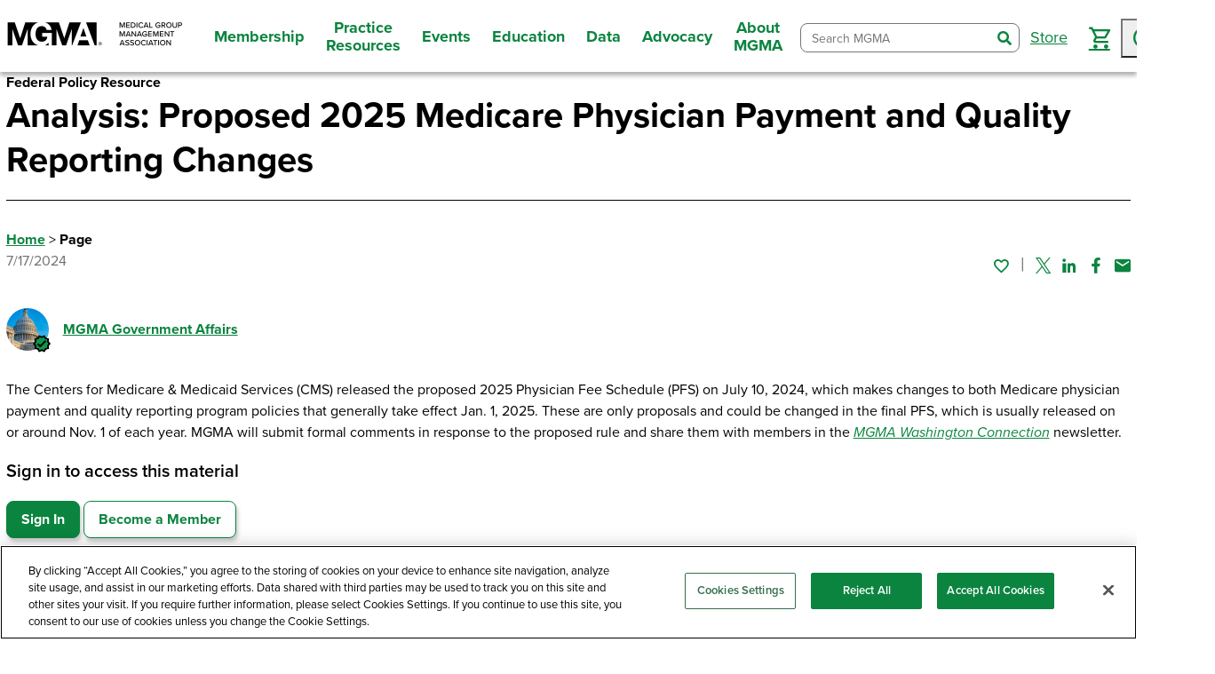

--- FILE ---
content_type: text/html; charset=utf-8
request_url: https://www.mgma.com/federal-policy-resources/analysis-proposed-2025-medicare-physician-payment-and-quality-reporting-changes
body_size: 22450
content:
<!DOCTYPE html>
<html lang="en"><head id="head"><script src="https://cdn.cookielaw.org/scripttemplates/otSDKStub.js" type="text/javascript" charset="UTF-8" data-domain-script="359c5ae6-c35b-4e2b-94c6-4172a530c286"></script>
        <script type="text/javascript">
        function OptanonWrapper() { }
        </script><script>
        (function (w, d, s, l, i) {
            w[l] = w[l] || []; w[l].push({
                'gtm.start':
                    new Date().getTime(), event: 'gtm.js'
            }); var f = d.getElementsByTagName(s)[0],
                j = d.createElement(s), dl = l != 'dataLayer' ? '&l=' + l : ''; j.async = true; j.src =
                    'https://www.googletagmanager.com/gtm.js?id=' + i + dl; f.parentNode.insertBefore(j, f);
        })(window, document, 'script', 'dataLayer', 'GTM-TWK592Q');</script>
    

    

    <meta charset="utf-8">
    <meta http-equiv="X-UA-Compatible" content="IE=edge">
    <meta name="viewport" content="width=device-width,initial-scale=1.0">
    <meta name="format-detection" content="telephone=no">
    <base href="/">

    <link rel="shortcut icon" href="favicon.ico">

    <link rel="preconnect" href="https://use.typekit.net">
    <link rel="preconnect" href="https://p.typekit.net">
    <link rel="preload" href="https://use.typekit.net/kdy1itz.css" type="text/css" as="style">
    <link rel="preload" href="https://fonts.googleapis.com/css?family=Material+Icons|Material+Icons+Outlined" as="style">
    <link rel="preload" href="https://fonts.googleapis.com/css2?family=Roboto:ital,wght@0,300;0,400;0,500;0,700;0,900;1,300;1,400;1,500;1,700;1,900&amp;display=swap&amp;family=Merriweather:wght@300;400;700" as="style">
    <link rel="preload" href="_content/Mgma.Components/styles/main-packaged.css?v=1546" as="style" />
    <link rel="preload" href="css/site.css?v=1546" as="style" />
    <link rel="preload" href="Mgma3.Web.styles.css?v=1546" as="style" />
    <link rel="preload" href="js/interop/webAnalytics.js?v=1546" as="script" />
    <link rel="preload" href="_content/Mgma.Components/js/polyfills.js?v=1546" as="script" />
    <link rel="preload" href="_content/Mgma.Components/js/index.js?v=1546" as="script" />

    <link href="https://fonts.googleapis.com/css?family=Material+Icons|Material+Icons+Outlined" rel="stylesheet">
    <link href="https://use.typekit.net/kdy1itz.css" type="text/css" rel="stylesheet">
    <link href="https://fonts.googleapis.com/css2?family=Roboto:ital,wght@0,300;0,400;0,500;0,700;0,900;1,300;1,400;1,500;1,700;1,900&amp;display=swap&amp;family=Merriweather:wght@300;400;700" rel="stylesheet">

    <link href="_content/Mgma.Components/styles/main-packaged.css?v=1546" rel="stylesheet" />
    <link href="_content/Mgma.Components/Mgma.Components.bundle.scp.css?v=1546" rel="stylesheet" />
    <link href="css/site.css?v=1546" rel="stylesheet" />
    <link href="Mgma3.Web.styles.css?v=1546" rel="stylesheet" />

    <title>MGMA | Advocacy | Analysis of the 2025 Medicare Physician Fee Schedule Proposed Rule</title><link rel="canonical" href="https://www.mgma.com/federal-policy-resources/analysis-proposed-2025-medicare-physician-payment-and-quality-reporting-changes" />
            <meta property="og:url" content="https://www.mgma.com/federal-policy-resources/analysis-proposed-2025-medicare-physician-payment-and-quality-reporting-changes" /><meta property="og:type" content="website" /><meta property="og:image" content="https://www.mgma.com/getkaiasset/08365455-5e5c-415e-95e4-499e6fdd826e/10.png" /><meta name="title" property="og:title" content="MGMA | Advocacy | Analysis of the 2025 Medicare Physician Fee Schedule Proposed Rule" />

    <script src="js/interop/webAnalytics.js?v=1546"></script>

    <script defer src="_content/Mgma.Components/js/polyfills.js?v=1546"></script>
    <script defer src="_content/Mgma.Components/js/index.js?v=1546"></script>

    <script defer src="js/interop/triStateCheckBox.js?v=1546"></script>
    <script defer src="js/interop/browserHistory.js?v=1546"></script>
    <script defer src="js/interop/focusHelper.js?v=1546"></script>
    <script defer src="js/interop/shoppingCart.js?v=1546"></script>
    <script defer src="js/interop/leadersCtaModal.js?v=1546"></script>
    <script defer src="js/interop/JsUtilities.js?v=1546"></script>
    <script defer src="js/kontent-extensions.js?v=1546"></script>

    <script defer src="//pages.mgma.com/js/forms2/js/forms2.min.js"></script>




    <script autostart="false" src="_framework/blazor.server.js?v=1546"></script>
    <script defer data-hub-path="/_mgma-release-1546" data-guard-disconnect="true" src="js/page-init.js?v=1546"></script></head>
<body><noscript><iframe src="https://www.googletagmanager.com/ns.html?id=GTM-TWK592Q" height="0" width="0" style="display:none;visibility:hidden"></iframe></noscript>




                            
                            

                            <div class="page" b-9thur8z896><a class="nav-skip" href="https://www.mgma.com/federal-policy-resources/analysis-proposed-2025-medicare-physician-payment-and-quality-reporting-changes#mainNav"><span class="nav-skip__text">Skip To Navigation</span></a>
<a class="nav-skip-1" href="https://www.mgma.com/federal-policy-resources/analysis-proposed-2025-medicare-physician-payment-and-quality-reporting-changes#content"><span class="nav-skip__text">Skip To Content</span></a>
<a class="nav-skip-2" href="https://www.mgma.com/federal-policy-resources/analysis-proposed-2025-medicare-physician-payment-and-quality-reporting-changes#footer"><span class="nav-skip__text">Skip To Footer</span></a>
<header class="header"><div class="header__inner"><div class="header__logo"><a class="header__logo-link" href="/" aria-label="MGMA"><img width="200" height="33" class="header__logo-img" src="getkaiasset/35f2aab3-4c2d-4b70-b2c3-57411c1167a9/MGMA%20Logo%20Full%20Name-Black-1500px.png?dpr=2&auto=format&h=33&w=200&fit=crop" alt="MGMA logo"></a></div>
        <button class="header__toggle"><span class="hideVisually">toggle navigation menu</span><i class="blue-icon-menu"></i><i class="blue-icon-close"></i></button>
<nav class="header__nav" id="mainNav"><ul class="header__nav-list"><li class="header__nav-item"><button class="header__nav-label"><span>Membership</span></button>
                <div class="header__nav-menu"><button class="header__nav-back"><span>Membership</span></button>
                    <div class="header__nav-grid"><div class="header__nav-grid-cell"><div class="header__nav-grid-content"><div class="header__nav-group"><button style="cursor: default;" class="header__nav-group-title" aria-label="Join Today">Join Today</button>
                                            <ul class="header__nav-group-list"><li class="header__nav-group-item"><button class="header__nav-back"><span>Join Today</span></button></li><li class="header__nav-group-item"><a href="/membership" aria-label="Why Become a Member?" class="header__nav-group-link">Why Become a Member?</a></li><li class="header__nav-group-item"><a href="/join-as-an-individual" aria-label="Join as an Individual" class="header__nav-group-link">Join as an Individual</a></li><li class="header__nav-group-item"><a href="/join-as-an-organization" aria-label="Join as an Organization" class="header__nav-group-link">Join as an Organization</a></li><li class="header__nav-group-item"><a href="/state-membership" aria-label="State Membership" class="header__nav-group-link">State Membership</a></li><li class="header__nav-group-item"><a href="/corporate-memberships" aria-label="Corporate Memberships" class="header__nav-group-link">Corporate Memberships</a></li></ul></div></div></div><div class="header__nav-grid-cell"><div class="header__nav-grid-content"><div class="header__nav-group"><button style="cursor: default;" class="header__nav-group-title" aria-label="Member Benefits">Member Benefits</button>
                                            <ul class="header__nav-group-list"><li class="header__nav-group-item"><button class="header__nav-back"><span>Member Benefits</span></button></li><li class="header__nav-group-item"><a href="/member-benefits/ultimate-guide" aria-label="Guide to Member Benefits" class="header__nav-group-link">Guide to Member Benefits</a></li><li class="header__nav-group-item"><a href="/member-benefits/member-vitals" aria-label="Member Vitals: What&#x27;s New This Month" class="header__nav-group-link">Member Vitals: What&#x27;s New This Month</a></li><li class="header__nav-group-item"><a href="/american-college-of-medical-practice-executives-acmpe" aria-label="Certification" class="header__nav-group-link">Certification</a></li><li class="header__nav-group-item"><a href="/member-benefits/community" aria-label="Member Community/Networking" class="header__nav-group-link">Member Community/Networking</a></li><li class="header__nav-group-item"><a href="/member-tools" aria-label="Member Tools &amp; Checklists" class="header__nav-group-link">Member Tools &amp; Checklists</a></li><li class="header__nav-group-item"><a href="/member-benefits/mentor-program" aria-label="Mentor Program" class="header__nav-group-link">Mentor Program</a></li><li class="header__nav-group-item"><a href="/career-center" aria-label="Career Resources" class="header__nav-group-link">Career Resources</a></li><li class="header__nav-group-item"><a href="/mgma-acmpe-awards-and-recognition" aria-label="Awards" class="header__nav-group-link">Awards</a></li><li class="header__nav-group-item"><a href="/volunteer-opportunities" aria-label="Volunteer" class="header__nav-group-link">Volunteer</a></li></ul></div></div></div><div class="header__nav-grid-cell"><div class="header__nav-grid-content"><div class="header__nav-group"><button style="cursor: default;" class="header__nav-group-title" aria-label="Benefits for your Practice">Benefits for your Practice</button>
                                            <ul class="header__nav-group-list"><li class="header__nav-group-item"><button class="header__nav-back"><span>Benefits for your Practice</span></button></li><li class="header__nav-group-item"><a href="/member-benefits/practice-savings" aria-label="Practice Savings" class="header__nav-group-link">Practice Savings</a></li><li class="header__nav-group-item"><a href="/advocacy" aria-label="Government Advocacy" class="header__nav-group-link">Government Advocacy</a></li><li class="header__nav-group-item"><a href="/partner-solutions-directory" aria-label="Partner Solutions Directory" class="header__nav-group-link">Partner Solutions Directory</a></li><li class="header__nav-group-item"><a href="/career-center/job-posters" aria-label="Post a Job" class="header__nav-group-link">Post a Job</a></li></ul></div></div></div></div></div></li><li class="header__nav-item"><button class="header__nav-label"><span>Practice Resources</span></button>
                <div class="header__nav-menu"><button class="header__nav-back"><span>Practice Resources</span></button>
                    <div class="header__nav-grid"><div class="header__nav-grid-cell"><div class="header__nav-grid-content"><div class="header__nav-group"><button style="cursor: default;" class="header__nav-group-title" aria-label="Topics">Topics</button>
                                            <ul class="header__nav-group-list"><li class="header__nav-group-item"><button class="header__nav-back"><span>Topics</span></button></li><li class="header__nav-group-item"><a href="/operations-management" aria-label="Operations Management" class="header__nav-group-link">Operations Management</a></li><li class="header__nav-group-item"><a href="/financial-management" aria-label="Financial Management" class="header__nav-group-link">Financial Management</a></li><li class="header__nav-group-item"><a href="/human-resources" aria-label="Human Resources" class="header__nav-group-link">Human Resources</a></li><li class="header__nav-group-item"><a href="/staffing-retention" aria-label="Staffing and Retention" class="header__nav-group-link">Staffing and Retention</a></li><li class="header__nav-group-item"><a href="/revenue-cycle" aria-label="Revenue Cycle" class="header__nav-group-link">Revenue Cycle</a></li><li class="header__nav-group-item"><a href="/value-based-care" aria-label="Value-based Care" class="header__nav-group-link">Value-based Care</a></li><li class="header__nav-group-item"><a href="/business-strategy" aria-label="Business Strategy" class="header__nav-group-link">Business Strategy</a></li><li class="header__nav-group-item"><a href="/health-information-technology" aria-label="Health IT" class="header__nav-group-link">Health IT</a></li><li class="header__nav-group-item"><a href="/risk-and-compliance" aria-label="Risk and Compliance" class="header__nav-group-link">Risk and Compliance</a></li><li class="header__nav-group-item"><a href="/all-topics" aria-label="Browse All" class="header__nav-group-link">Browse All</a></li></ul></div></div></div><div class="header__nav-grid-cell"><div class="header__nav-grid-content"><div class="header__nav-group"><button style="cursor: default;" class="header__nav-group-title" aria-label="Tools">Tools</button>
                                            <ul class="header__nav-group-list"><li class="header__nav-group-item"><button class="header__nav-back"><span>Tools</span></button></li><li class="header__nav-group-item"><a href="/member-tools" aria-label="Member Tools &amp; Checklists" class="header__nav-group-link">Member Tools &amp; Checklists</a></li><li class="header__nav-group-item"><a href="/playbooks" aria-label="Playbooks" class="header__nav-group-link">Playbooks</a></li><li class="header__nav-group-item"><a href="/content-tools/physician-fee-schedule-tool" aria-label="Physician Fee Schedule Tool" class="header__nav-group-link">Physician Fee Schedule Tool</a></li><li class="header__nav-group-item"><a href="https://www.pathlms.com/mgma/courses/58875" aria-label="Practice Evaluation" class="header__nav-group-link">Practice Evaluation</a></li><li class="header__nav-group-item"><a href="/member-tools/healthcare-project-management-toolkit" aria-label="Project Management" class="header__nav-group-link">Project Management</a></li><li class="header__nav-group-item"><a href="/fillable-formbooks" aria-label="Fillable Formbooks" class="header__nav-group-link">Fillable Formbooks</a></li></ul></div></div></div><div class="header__nav-grid-cell"><div class="header__nav-grid-content"><div class="header__nav-group"><button style="cursor: default;" class="header__nav-group-title" aria-label="Insights">Insights</button>
                                            <ul class="header__nav-group-list"><li class="header__nav-group-item"><button class="header__nav-back"><span>Insights</span></button></li><li class="header__nav-group-item"><a href="/articles" aria-label="Articles" class="header__nav-group-link">Articles</a></li><li class="header__nav-group-item"><a href="/podcasts" aria-label="Podcasts" class="header__nav-group-link">Podcasts</a></li><li class="header__nav-group-item"><a href="/webinars" aria-label="Webinars" class="header__nav-group-link">Webinars</a></li><li class="header__nav-group-item"><a href="/mgma-stat" aria-label="MGMA Stat" class="header__nav-group-link">MGMA Stat</a></li><li class="header__nav-group-item"><a href="/mgma-connection-magazine" aria-label="MGMA Connection" class="header__nav-group-link">MGMA Connection</a></li><li class="header__nav-group-item"><a href="/mgma-data-reports" aria-label="Data Reports" class="header__nav-group-link">Data Reports</a></li><li class="header__nav-group-item"><a href="/books" aria-label="Books" class="header__nav-group-link">Books</a></li></ul></div></div></div><div class="header__nav-grid-cell"><div class="header__nav-grid-content"><div class="header__nav-group"><button style="cursor: default;" class="header__nav-group-title" aria-label="Quick Links">Quick Links</button>
                                            <ul class="header__nav-group-list"><li class="header__nav-group-item"><button class="header__nav-back"><span>Quick Links</span></button></li><li class="header__nav-group-item"><a href="/community" aria-label="Member Community" class="header__nav-group-link">Member Community</a></li><li class="header__nav-group-item"><a href="/get-insights" aria-label="Insights Newsletter" class="header__nav-group-link">Insights Newsletter</a></li><li class="header__nav-group-item"><a href="/consulting" aria-label="MGMA Consulting" class="header__nav-group-link">MGMA Consulting</a></li><li class="header__nav-group-item"><a href="/career-center" aria-label="Career Resources" class="header__nav-group-link">Career Resources</a></li><li class="header__nav-group-item"><a href="/partner-solutions-directory" aria-label="Partner Solutions Directory" class="header__nav-group-link">Partner Solutions Directory</a></li><li class="header__nav-group-item"><a href="https://physicianbusinesstraining.com/" aria-label="Physician Business Training" class="header__nav-group-link">Physician Business Training</a></li></ul></div></div></div></div></div></li><li class="header__nav-item"><button class="header__nav-label"><span>Events</span></button>
                <div class="header__nav-menu"><button class="header__nav-back"><span>Events</span></button>
                    <div class="header__nav-grid"><div class="header__nav-grid-cell"><div class="header__nav-grid-content"><div class="header__nav-group"><button style="cursor: default;" class="header__nav-group-title" aria-label="Event Type">Event Type</button>
                                            <ul class="header__nav-group-list"><li class="header__nav-group-item"><button class="header__nav-back"><span>Event Type</span></button></li><li class="header__nav-group-item"><a href="/conferences" aria-label="Conferences" class="header__nav-group-link">Conferences</a></li><li class="header__nav-group-item"><a href="/webinars" aria-label="Webinars" class="header__nav-group-link">Webinars</a></li><li class="header__nav-group-item"><a href="/member-benefits/member-community-live" aria-label="Member Community Live" class="header__nav-group-link">Member Community Live</a></li><li class="header__nav-group-item"><a href="/member-benefits/resource-groups" aria-label="Member Resource Groups Live" class="header__nav-group-link">Member Resource Groups Live</a></li></ul></div></div></div><div class="header__nav-grid-cell"><div class="header__nav-grid-content"><div class="header__nav-group"><button style="cursor: default;" class="header__nav-group-title" aria-label="Featured Events">Featured Events</button>
                                            <ul class="header__nav-group-list"><li class="header__nav-group-item"><button class="header__nav-back"><span>Featured Events</span></button></li><li class="header__nav-group-item"><a href="https://www.mgma.com/conferences/annual-conference/overview" aria-label="MGMA Annual Conference" class="header__nav-group-link">MGMA Annual Conference</a></li><li class="header__nav-group-item"><a href="https://www.mgma.com/conferences/financial-conference/overview" aria-label="MGMA Financial Conference" class="header__nav-group-link">MGMA Financial Conference</a></li><li class="header__nav-group-item"><a href="https://www.mgma.com/conferences/operations-conference" aria-label="MGMA Operations Conference" class="header__nav-group-link">MGMA Operations Conference</a></li><li class="header__nav-group-item"><a href="https://www.mgma.com/conferences/private-practice-conference/overview" aria-label="MGMA Private Practice Conference" class="header__nav-group-link">MGMA Private Practice Conference</a></li></ul></div></div></div><div class="header__nav-grid-cell"><div class="header__nav-grid-content"><div class="header__nav-group"><button style="cursor: default;" class="header__nav-group-title" aria-label="Learn More">Learn More</button>
                                            <ul class="header__nav-group-list"><li class="header__nav-group-item"><button class="header__nav-back"><span>Learn More</span></button></li><li class="header__nav-group-item"><a href="/call-for-speakers2026" aria-label="Speaker Opportunities" class="header__nav-group-link">Speaker Opportunities</a></li><li class="header__nav-group-item"><a href="/marketing-with-mgma/sponsor-and-exhibit" aria-label="Sponsorship and Exhibit Opportunities" class="header__nav-group-link">Sponsorship and Exhibit Opportunities</a></li><li class="header__nav-group-item"><a href="https://ceu.mgma.com" aria-label="Claim and Manage Continuing Education Credits" class="header__nav-group-link">Claim and Manage Continuing Education Credits</a></li><li class="header__nav-group-item"><a href="/acmpe-certificates" aria-label="ACMPE Certificates" class="header__nav-group-link">ACMPE Certificates</a></li></ul></div></div></div></div></div></li><li class="header__nav-item"><button class="header__nav-label"><span>Education</span></button>
                <div class="header__nav-menu"><button class="header__nav-back"><span>Education</span></button>
                    <div class="header__nav-grid"><div class="header__nav-grid-cell"><div class="header__nav-grid-content"><div class="header__nav-group"><button style="cursor: default;" class="header__nav-group-title" aria-label="Education Type">Education Type</button>
                                            <ul class="header__nav-group-list"><li class="header__nav-group-item"><button class="header__nav-back"><span>Education Type</span></button></li><li class="header__nav-group-item"><a href="/conferences" aria-label="Conferences" class="header__nav-group-link">Conferences</a></li><li class="header__nav-group-item"><a href="/webinars" aria-label="Webinars" class="header__nav-group-link">Webinars</a></li><li class="header__nav-group-item"><a href="/online-courses" aria-label="Online Courses" class="header__nav-group-link">Online Courses</a></li><li class="header__nav-group-item"><a href="/books" aria-label="Books" class="header__nav-group-link">Books</a></li><li class="header__nav-group-item"><a href="/online-courses/ed-plus-subscription" aria-label="Ed Plus" class="header__nav-group-link">Ed Plus</a></li><li class="header__nav-group-item"><a href="/store" aria-label="Browse All" class="header__nav-group-link">Browse All</a></li></ul></div></div></div><div class="header__nav-grid-cell"><div class="header__nav-grid-content"><div class="header__nav-group"><button style="cursor: default;" class="header__nav-group-title" aria-label="Certification">Certification</button>
                                            <ul class="header__nav-group-list"><li class="header__nav-group-item"><button class="header__nav-back"><span>Certification</span></button></li><li class="header__nav-group-item"><a href="/certification/american-college-of-medical-practice-executives-(a" aria-label="American College of Medical Practice Executives (ACMPE) Overview" class="header__nav-group-link">American College of Medical Practice Executives (ACMPE) Overview</a></li><li class="header__nav-group-item"><a href="/body-of-knowledge" aria-label="Body of Knowledge" class="header__nav-group-link">Body of Knowledge</a></li><li class="header__nav-group-item"><a href="/acmpe-certificates" aria-label="ACMPE Certificates" class="header__nav-group-link">ACMPE Certificates</a></li><li class="header__nav-group-item"><a href="/certification" aria-label="ACMPE Board Certification" class="header__nav-group-link">ACMPE Board Certification</a></li><li class="header__nav-group-item"><a href="/fellowship" aria-label="ACMPE Fellowship" class="header__nav-group-link">ACMPE Fellowship</a></li><li class="header__nav-group-item"><a href="/acmpe-organizations" aria-label="ACMPE Organizational Offerings" class="header__nav-group-link">ACMPE Organizational Offerings</a></li><li class="header__nav-group-item"><a href="https://ceu.mgma.com" aria-label="Claim and Manage Continuing Education Credits" class="header__nav-group-link">Claim and Manage Continuing Education Credits</a></li><li class="header__nav-group-item"><a href="/volunteer-opportunities" aria-label="Volunteer" class="header__nav-group-link">Volunteer</a></li></ul></div></div></div></div></div></li><li class="header__nav-item"><button class="header__nav-label"><span>Data</span></button>
                <div class="header__nav-menu"><button class="header__nav-back"><span>Data</span></button>
                    <div class="header__nav-grid"><div class="header__nav-grid-cell"><div class="header__nav-grid-content"><div class="header__nav-group"><button style="cursor: default;" class="header__nav-group-title" aria-label="Analysis Tools">Analysis Tools</button>
                                            <ul class="header__nav-group-list"><li class="header__nav-group-item"><button class="header__nav-back"><span>Analysis Tools</span></button></li><li class="header__nav-group-item"><a href="/mgmadata" aria-label="MGMA Data Suite" class="header__nav-group-link">MGMA Data Suite</a></li><li class="header__nav-group-item"><a href="/datadive" aria-label="DataDive" class="header__nav-group-link">DataDive</a></li><li class="header__nav-group-item"><a href="/analytics" aria-label="MGMA Analytics" class="header__nav-group-link">MGMA Analytics</a></li><li class="header__nav-group-item"><a href="https://datadive.mgma.com/" target="_blank" aria-label="Access Data" class="header__nav-group-link"><span class="header-link-text">Access Data</span>
                                                                    <img style="width: 1rem; height: 1rem;" class="external-link-img" src="/getkaiasset/cb11138e-e029-458a-a0b6-81b8106f57eb/launch.svg" alt="launch"></a></li></ul></div></div></div><div class="header__nav-grid-cell"><div class="header__nav-grid-content"><div class="header__nav-group"><button style="cursor: default;" class="header__nav-group-title" aria-label="Benchmarking Data">Benchmarking Data</button>
                                            <ul class="header__nav-group-list"><li class="header__nav-group-item"><button class="header__nav-back"><span>Benchmarking Data</span></button></li><li class="header__nav-group-item"><a href="/datadive/provider-compensation" aria-label="Provider Compensation" class="header__nav-group-link">Provider Compensation</a></li><li class="header__nav-group-item"><a href="/datadive/management-and-staff" aria-label="Management and Staff Compensation" class="header__nav-group-link">Management and Staff Compensation</a></li><li class="header__nav-group-item"><a href="/datadive/financials-and-operations-data" aria-label="Financials and Operations" class="header__nav-group-link">Financials and Operations</a></li><li class="header__nav-group-item"><a href="/datadive/procedural-profile" aria-label="Procedural Profile" class="header__nav-group-link">Procedural Profile</a></li><li class="header__nav-group-item"><a href="/datadive" aria-label="Browse All" class="header__nav-group-link">Browse All</a></li></ul></div></div></div><div class="header__nav-grid-cell"><div class="header__nav-grid-content"><div class="header__nav-group"><button style="cursor: default;" class="header__nav-group-title" aria-label="Data Collection">Data Collection</button>
                                            <ul class="header__nav-group-list"><li class="header__nav-group-item"><button class="header__nav-back"><span>Data Collection</span></button></li><li class="header__nav-group-item"><a href="/datadive-data-collection" aria-label="About Data Collection" class="header__nav-group-link">About Data Collection</a></li><li class="header__nav-group-item"><a href="https://survey.mgma.com" aria-label="Participate in Data Collection" class="header__nav-group-link">Participate in Data Collection</a></li><li class="header__nav-group-item"><a href="/mgmastat" aria-label="Sign up for MGMA Stat" class="header__nav-group-link">Sign up for MGMA Stat</a></li></ul></div></div></div><div class="header__nav-grid-cell"><div class="header__nav-grid-content"><div class="header__nav-group"><button style="cursor: default;" class="header__nav-group-title" aria-label="Data Resources">Data Resources</button>
                                            <ul class="header__nav-group-list"><li class="header__nav-group-item"><button class="header__nav-back"><span>Data Resources</span></button></li><li class="header__nav-group-item"><a href="/datadiveresources" aria-label="DataDive Resources" class="header__nav-group-link">DataDive Resources</a></li><li class="header__nav-group-item"><a href="/mgma-stat" aria-label="MGMA Stat" class="header__nav-group-link">MGMA Stat</a></li><li class="header__nav-group-item"><a href="/mgma-data-reports" aria-label="Data Reports" class="header__nav-group-link">Data Reports</a></li></ul></div></div></div></div></div></li><li class="header__nav-item"><button class="header__nav-label"><span>Advocacy</span></button>
                <div class="header__nav-menu"><button class="header__nav-back"><span>Advocacy</span></button>
                    <div class="header__nav-grid"><div class="header__nav-grid-cell"><div class="header__nav-grid-content"><div class="header__nav-group"><button style="cursor: default;" class="header__nav-group-title" aria-label="Overview">Overview</button>
                                            <ul class="header__nav-group-list"><li class="header__nav-group-item"><button class="header__nav-back"><span>Overview</span></button></li><li class="header__nav-group-item"><a href="/government-affairs" aria-label="Policy Insights to Power Your Practice" class="header__nav-group-link">Policy Insights to Power Your Practice</a></li></ul></div></div></div><div class="header__nav-grid-cell"><div class="header__nav-grid-content"><div class="header__nav-group"><button style="cursor: default;" class="header__nav-group-title" aria-label="Get Involved">Get Involved</button>
                                            <ul class="header__nav-group-list"><li class="header__nav-group-item"><button class="header__nav-back"><span>Get Involved</span></button></li><li class="header__nav-group-item"><a href="/advocacy/get-involved/contact-congress#/" aria-label="Contact Congress" class="header__nav-group-link">Contact Congress</a></li><li class="header__nav-group-item"><a href="/advocacy/policy-advisory-network" aria-label="Policy Advisory Network" class="header__nav-group-link">Policy Advisory Network</a></li><li class="header__nav-group-item"><a href="/about/state-affiliates/legislative-liaison" aria-label="State Legislative Liaisons" class="header__nav-group-link">State Legislative Liaisons</a></li><li class="header__nav-group-item"><a href="/advocacy/get-involved/share-your-story" aria-label="Share Your Story" class="header__nav-group-link">Share Your Story</a></li></ul></div></div></div></div></div></li><li class="header__nav-item"><button class="header__nav-label"><span>About MGMA</span></button>
                <div class="header__nav-menu"><button class="header__nav-back"><span>About MGMA</span></button>
                    <div class="header__nav-grid"><div class="header__nav-grid-cell"><div class="header__nav-grid-content"><div class="header__nav-group"><button style="cursor: default;" class="header__nav-group-title" aria-label="MGMA">MGMA</button>
                                            <ul class="header__nav-group-list"><li class="header__nav-group-item"><button class="header__nav-back"><span>MGMA</span></button></li><li class="header__nav-group-item"><a href="/overview-mission" aria-label="Overview" class="header__nav-group-link">Overview</a></li><li class="header__nav-group-item"><a href="/faq" aria-label="FAQs" class="header__nav-group-link">FAQs</a></li><li class="header__nav-group-item"><a href="/press" aria-label="Press" class="header__nav-group-link">Press</a></li><li class="header__nav-group-item"><a href="https://www.mgma.com/work-with-us" aria-label="Careers" class="header__nav-group-link">Careers</a></li><li class="header__nav-group-item"><a href="/contact" aria-label="Contact Us" class="header__nav-group-link">Contact Us</a></li><li class="header__nav-group-item"><a href="/membership" aria-label="Become an MGMA Member" class="header__nav-group-link">Become an MGMA Member</a></li></ul></div></div></div><div class="header__nav-grid-cell"><div class="header__nav-grid-content"><div class="header__nav-group"><button style="cursor: default;" class="header__nav-group-title" aria-label="Partner with MGMA">Partner with MGMA</button>
                                            <ul class="header__nav-group-list"><li class="header__nav-group-item"><button class="header__nav-back"><span>Partner with MGMA</span></button></li><li class="header__nav-group-item"><a href="/corporate-memberships" aria-label="Become a Corporate Member" class="header__nav-group-link">Become a Corporate Member</a></li><li class="header__nav-group-item"><a href="/marketing-with-mgma/sponsor-and-exhibit" aria-label="Sponsorship and Exhibit Opportunities" class="header__nav-group-link">Sponsorship and Exhibit Opportunities</a></li><li class="header__nav-group-item"><a href="/contribute-to-mgma" aria-label="Contribute Content" class="header__nav-group-link">Contribute Content</a></li><li class="header__nav-group-item"><a href="/marketing-with-mgma" aria-label="Marketing with MGMA" class="header__nav-group-link">Marketing with MGMA</a></li><li class="header__nav-group-item"><a href="/marketing-with-mgma/media-kit" aria-label="Media Kit" class="header__nav-group-link">Media Kit</a></li></ul></div></div></div></div></div></li></ul></nav>
        <div class="header__drawer"><div class="header__drawer-inner"><ul class="header__drawer-list"></ul></div></div>
        <div class="header__tools"><!--Blazor:{"type":"server","prerenderId":"bcc6386a7f834f5cbe7dae6083132901","key":{"locationHash":"F95875026275233BB82B0D2C402DB7DD10D1247FAE98D4EAA1249C2649939A39:25","formattedComponentKey":""},"sequence":0,"descriptor":"CfDJ8LyXo7hh/dpPpwOzEjiSIrhTAtY6DtpWxONJJJbdXp1szHrg6i2zex6lkqpScRQHhHYa6tNJjJmj5m8LAgqyYvL44EBJcEDwZXTAdAvwuJDu\u002BNpBFcFJ1N4gLUvneZWjauHYvMfbTZOD6IY7sb3iQe2XH\u002B3Tkhpnn7xKqIWQo5XK\u002BzjbhlckDFSPlXabfObkFNdvk7X49mSBzSc964A5ABxbO8SYQXRCaUxHFq7cq4ur8gMPwqgpKUag5h6Fxlj\u002Bl4QvdA8B95Hleqs3geApaOf9DDC14QGOsMaUuoEBqrMe/uKNX\u002BRX6Heo8O1geU8i2Rf76oq\u002Bhnbh5foaEt4ugfzpPdCmqSAuf71M9BJxQF\u002B3mE1hkFawITtAMmK1DbYXwYC2v0CjDsJXbprz99ez/dTbs3hEs2/oZJClt7yR8Xik2PpLwiH8mPt0ABrMhn5EG28408Fot17XZJDFnTWJDNMwszFdtRUV0jXo92/WwCTTt8EM1qnjDnF3X6\u002BJUjnwt0JQPwWyZhJNqGp/\u002BpwOl1TQo2EsvSi6mfwgnKhSxzhn"}--><form class="header__search combobox combobox-list" __internal_preventDefault_onsubmit b-kikh00mhrh action="/federal-policy-resources/analysis-proposed-2025-medicare-physician-payment-and-quality-reporting-changes"><div class="header__search-wrapper" b-kikh00mhrh><input class="header__search-input" type="search" role="combobox" placeholder="Search MGMA" autocomplete="off" spellcheck="false" maxlength="100" aria-label="Search MGMA" aria-autocomplete="list" aria-expanded="false" aria-controls="search-input-b0948b69-0a36-45c0-bce9-f2abc4ede0fa-listbox" b-kikh00mhrh />
            <button style="display: none;" type="button" aria-expanded="false" aria-controls="search-input-b0948b69-0a36-45c0-bce9-f2abc4ede0fa-listbox" tabindex="-1" b-kikh00mhrh><svg width="18" height="16" aria-hidden="true" focusable="false" style="forced-color-adjust: auto" b-kikh00mhrh><polygon class="arrow" stroke-width="0" fill-opacity="0.75" fill="currentcolor" points="3,6 15,6 9,14" b-kikh00mhrh></polygon></svg></button>
            <button class="header__search-submit" type="submit" b-kikh00mhrh><span class="hideVisually" b-kikh00mhrh>search</span><i class="blue-icon-search_bold" b-kikh00mhrh></i></button>
            <ul id="search-input-b0948b69-0a36-45c0-bce9-f2abc4ede0fa-listbox" role="listbox" aria-label="Autocomplete Suggestions" b-kikh00mhrh></ul></div></form><!--Blazor:{"prerenderId":"bcc6386a7f834f5cbe7dae6083132901"}-->
            <ul class="header__util-list"><i class="placeholder" data-placeholderid="16705" style="display: none;"></i>
                <li class="header__util-item"><a class="header__util-label" href="/store"><span>Store</span></a></li><li class="header__util-item header__util-item--persist"><a class="header__util-label" data-bs-toggle="modal" href="#shoppingCartModal" role="button" aria-label="Cart"><i class="blue-icon-cart"></i><!--Blazor:{"type":"server","prerenderId":"477d0a43e1fc4fafa8c2d74298718b5e","key":{"locationHash":"31173529BCBD73673B70EE052B7E16AA00BDC0A7BBE3A63E4D9C7F13C65F2B89:40","formattedComponentKey":""},"sequence":1,"descriptor":"CfDJ8LyXo7hh/dpPpwOzEjiSIrjsZSNuZdyR4c30EdAEkWu5\u002BculGBrvh1x9ZbVhv1gdj69U2pwT8qhorDiKCNvOC\u002BAKl28mHnmi8kTbdZPIVWhZaRvYRmYCKJFkYdo7rzraQu/6bhdotqn0dRYgIbCFIRAdODIDQAAWmnfAqCENg9No2mX\u002BG8kweLVKlwbJbL3kC46XWG6PEUHoOjyHdGKxRpfBL1EazAwPHsBerCKhNqjiZXzNKcL/QE\u002Bg25jcNpSwGPeu4WdrEOop7KShTffjV\u002B4gViK4KBjQ779fZmMSFFOdfue4xWdmkWf31G2Px0oWIJqPyfaV6mm/Z6hNBV0rhmQdDrLTzVb8TkDyghEUutG\u002BPeSsuDvUllDJHF/JgdWG42jf\u002BQ6e/Splv3A45RW7febmouXlx75KGMq8MF0vajZfRjhS0zWaJMSRikqdHyB8AfEP4FQD/cZXhh7iEUo0VCakULknfWs220b9ZFbGKQvFF8RzBvAMMOAfVypVG\u002BJzKH1KN7uKDmgDrhheU\u002BIl7jTsXYrPsp496qEGMJAeZp9UeZHSUrULn54Nbgx0aTEr3Q=="}--><!--Blazor:{"prerenderId":"477d0a43e1fc4fafa8c2d74298718b5e"}--></a></li><li class="header__util-item header__util-item--persist"><button data-testid="main-nav__sign-in-button" class="header__util-label" data-ol-has-click-handler><i class="header__util-label-icon blue-icon-user-circle_alt"></i>
                                <span class="header__util-label-text">Sign In</span></button>
                            <div class="header__util-menu"><h5 class="header__util-menu-title">Hello, please sign in</h5>
                                <!--Blazor:{"type":"server","prerenderId":"b720dcef0ad04864b0779c8b83c3c65e","key":{"locationHash":"69C0D1784753411E9BA9D284A08DEB75B37FED47E90E708591D4049CDBB9BF2B:97","formattedComponentKey":""},"sequence":2,"descriptor":"CfDJ8LyXo7hh/dpPpwOzEjiSIrifwSL5xI0FuUCOjKPZvoMph/ZPCcHIXih9kL5TdjT0XyDWth52J8d/vBF4mzzYsCPo7NjiOmbpBGHSeBjQYmpWlMCyluocRWM1A6RsoqN0YB2E5R4zSDPqHwW0\u002Bam8Rlzq7eTDYyCG6BPFBiKK/YC2EEBd4yjB8CHPdmnUPX7zoJ4knGXL2\u002B1aIvMEHx4hq4h0R7EzCt/8VEGfqqCSUPAL6m1ZCBt9TqDGaG6RNd5giRMt9wuhcdZGjkovBWxl9sczd9QzZQwONtc5CMh1nE6TZ5ZMW5M0UX4B06Rc0MOtKleaVc2hBtzygfvQDlTXBYbXeJHJYjJWgWuMu5AzAC1Bt\u002B8aU3gZdK5xHcAaeISCobsjWQGaVJiavOD6NBN2TTD8qL5\u002BxgJBKITWBkDuilY\u002BxoIJZ12NYFGGQWng7fwyBp2BH6U6wXnywROhMcGRx8kwfL6BC19DHZSDMP5RPko5gBEc1qifs5DvS7EEkmNSdTbS0PX5LxH2RtPDnOAFetvXhzGWJ/QUXUoIIEvQNZPg5MVWdCcc\u002Bfn8YN60La/XjQ5zJzH54raftjSVDx2HoFXe/GTxmjSRCwWF5fSHjx3N9ZeFASQgwYjH6KlxaY0VSEPsMK7rrGPtvp7Yj9hvVZ0="}--><button class="header__util-menu-link btn" style="background-color: #0b843f; border-color: #0b843f;">Sign In</button><!--Blazor:{"prerenderId":"b720dcef0ad04864b0779c8b83c3c65e"}-->
                                <p>
                                    New to MGMA? <!--Blazor:{"type":"server","prerenderId":"3fc0203b1c4a402f84fb396b629033a1","key":{"locationHash":"69C0D1784753411E9BA9D284A08DEB75B37FED47E90E708591D4049CDBB9BF2B:102","formattedComponentKey":""},"sequence":3,"descriptor":"CfDJ8LyXo7hh/dpPpwOzEjiSIrjzIYVta3syREZZ8A8dR6/\u002BnLscSl/kX3Jo6RVTrES8hAUBFXP0cs5WU4v0tkkt99N0\u002B7FfU2hSGYtj5rEFmkz2wzDuoJ0dWnpZW/9FsICvR\u002BtCDTxE\u002BF/u966QjEYPrzs7A2bUqVCz01WzK/[base64]/FS30PJnoFkHlbjLNGCNNSt5RLAPJjv0BTgYZAYsozAEPG0kZn/cMQA4Mo\u002BStDNg2dvWiPdobEhBDJPEubrRCtEVopTOZ4abINMQg38sy75QXtf08ZsWFrpqsNymGZLM\u002B3akL\u002BSVKVcKqPoD82BpzDT0RnzNppkUJj/7IL\u002BR\u002Bj7WwWBj6ORZUhUnwOm2u/pW1myk4RvphlHF0jdKlWyGD0QtYHlPRpIwX\u002BjEia5PDrf\u002BlzuggWEX0\u002BGZUVPzPIUnbdR8saU5ndH0io="}--><a style="color: #0b843f;" href="/MicrosoftIdentity/Account/SignIn?redirectUri=%2ffederal-policy-resources%2fanalysis-proposed-2025-medicare-physician-payment-and-quality-reporting-changes%3fsid%3db48b4233-5ca0-4e60-9eaa-9f5acfebcb9b">Start here</a><!--Blazor:{"prerenderId":"3fc0203b1c4a402f84fb396b629033a1"}--><br>
                                    <span>Access <a style="color: #0b843f;" href="/my-dashboard/overview">My Dashboard</a></span></p></div></li>
                <li class="header__util-item header__util-item--persist header__util-item--hide-mobile"><!--Blazor:{"type":"server","prerenderId":"a9bef81abff24152ad185e4d55f14727","key":{"locationHash":"69C0D1784753411E9BA9D284A08DEB75B37FED47E90E708591D4049CDBB9BF2B:109","formattedComponentKey":""},"sequence":4,"descriptor":"CfDJ8LyXo7hh/dpPpwOzEjiSIrj0BOEa7Ljg4DBF/TPPbrkad3mBJ3Jgd77ktWfAYZ23CsbvsB1dg3Qj0ngX\u002B/UE87No\u002B42AWe6hUT5mBN7774RKj\u002BxiekRyocGSz5BW3rUApR/PZ2q8HR5YuGU1p2eHaHU8pyE/04PBYdxW7A\u002BL9CIAQ88zExb/T0H/URSA62gnkP9jDVppBQfAYNh6OoQp5ZeylPyDCqLcjEJ8FIBCFwnxI9hosHcQIJ\u002BMA3blfx\u002ByC8lOHWkPWJ/bDHifG8N2X6CmUhFrtLDbrGPe2a19XtmzRpSfOf3ko6YYp\u002BTODviOC9Rhn5f5Lr4UdfLL1BYCZ7gu9jD\u002Bvge8/2729Vnbc7qmjjgqjkNgpMUgXUFfm\u002Bf9En2rkC08Ug76ZD1xAUl/l4wRgO23cYzVk/jGA/7peIcuxR4IR6U6vzUjKZWHIgpB1IAO1191YYTyTZeHtA/RtylcOeH8Uq2VzZnJ2E7/s6wTBu2DtdXn9QJ\u002B1xjTsitMGvFO3kG2oGsKpbqqwZpeeTmi4DrWDY0vmCOK7wHuaGzFuve9aoAev5osDiiKAu0aDcC/s56MC\u002B59r32sXE3MfiBaErCbnzB1B/MWnUd6Fm3I5/kznpxLbZcA9g2knpECPaki8V9UnF0cc5VgsLVlnbc="}--><a class="header__util-label btn" href="/MicrosoftIdentity/Account/SignIn?redirectUri=%2ffederal-policy-resources%2fanalysis-proposed-2025-medicare-physician-payment-and-quality-reporting-changes%3fsid%3d89ad36a6-5fa9-4ee0-9303-73944094f4da"><span>Join Now</span></a><!--Blazor:{"prerenderId":"a9bef81abff24152ad185e4d55f14727"}--></li></ul></div></div>
    </header>

<style>@media (min-width: 1400px) {
        .header__search.combobox.combobox-list {
            flex: 0 1 300px;
        }

        .header__inner {
            grid-template-columns: minmax(200px, 10%) 3fr minmax(150px, 2fr);
        }

        .header__nav {
            margin-left: 0;
        }

        .header__nav-list .header__nav-item {
            margin-right: 0.75rem;
        }

        .header__tools {
            justify-content: center;
        }
    }
</style>
        
    <main class="content mgma-standard" id="content" b-eq942qpj4q><div class="container" b-eq942qpj4q>





<blue-composition class="composition--padded"><blue-component observe="observe"><div class="article-header article-header--authors"><div class="article-header__type">Federal Policy Resource</div><div class="page-header page-header--underline"><h1>Analysis: Proposed 2025 Medicare Physician Payment and Quality Reporting Changes</h1></div><!--Blazor:{"type":"server","prerenderId":"acf01985c44344edad4b670c46408f5c","key":{"locationHash":"A5FD94253978259B6214EF0754BEAD670DE638AFF6A19DC57E7CE51527A14102:30","formattedComponentKey":""},"sequence":5,"descriptor":"CfDJ8LyXo7hh/dpPpwOzEjiSIrj8S3GG4WanHSFhSuTO\u002BJ3AXoKaayhOmfJgwUTwfUlLFDX8EoMWlRanSCNJ4EXiPwf6G8fHzswsKW5rqGXrv/ZCQcZfL0\u002BuC4dRXOO93yc62vlBL/dm7\u002Bouc3zvQ3sFtpe07Wk8IqjUcwE/8U3rWi\u002BOXREhDmagqj\u002BNhkv16VdFQXmXazUP09QLgtojzL2Qgl0lg\u002B4YFjFdNRwefUmga08S2Rm75l0MdQn2VeoHthatVl1SGySBL9CIyaBQC4Cv/RDj3Fbu22qtOeDdzpbAlOKYh2dxkmhB6CIrlaAYVXhP4Uyb9baekJlujQDgyqzPKwcNejVc9NTpj6MDe5d4tFppS0luW0\u002B\u002BUX4cKc9oBCYZlLqPcxWaEotZlEWeMjDDXBTO64PhJuOq6xpWul1pw7zgZBaBrp4IpshHgn9HoBUockU1o8LL5clnkJ6epnomv1Kvx61YGkH4htouutPlBZJc1McJba90DnKUt2wmUkqlqF335XEgQdTeJQN2tw/LRbarSbh1Gta8fJknvX50xoK3"}--><a class="article-header__type" href="/">Home</a><span>&nbsp;>&nbsp;</span><strong>Page</strong><!--Blazor:{"prerenderId":"acf01985c44344edad4b670c46408f5c"}-->
                <div class="article-header__meta"><time class="article-header__date" date="2024-07-17">7/17/2024</time>
                    <!--Blazor:{"type":"server","prerenderId":"f5e30aa72b8c4ff1bc97a7e7f0087e4e","key":{"locationHash":"F0D2C2E93BAA035F8137361390B0CADE059FD3D68BC1C680AD1C0FC966F426DD:39","formattedComponentKey":""},"sequence":6,"descriptor":"CfDJ8LyXo7hh/dpPpwOzEjiSIrgnx06j2Q\u002BvpTZ8L5lXHpXSg9VFIXfjT0cc1oXPO2djSE33UnLZJpkbmaxLdBR83\u002BqNGSQAEO4LGAss0N/WwxHC69/l2zNSTnNg4sFFLap6R2d7u7alKh0jiA9fPXAfyNJv3eygMB1x60lcwO3nU/pZ8vUkHVA\u002BivoervCzTt1\u002BtQbcg3L5ANvdhgqAi\u002BBtg6Xy4X4XVVR7k8OpaMB50AAjCN4GeKyOfqZ3eB9xUmGjhYHDO2BunJbNbZNSXmH6DVrYUNTRNXSmbYaT10rrOjbg2UoB46JI2El3HcKAs7RctkzCKM4qqKKj79/Mhv34Y5ZxoQSPU\u002BHChZrx9r6H7LF2mwfIeP/xDfGojQYpLWDjtvPZSJeFNB1YrZ8wr8epfhm0cACqhr8X1bT4bGowT/DYZpC0NqJSdDp\u002BndbJm8iVHlBEjPkx9wnQ0m9yEIGSQ94utfJRM3Qw9v6oUatadborrmoqwfkys1o29PRCrXIBluaS7LnuI72kGed8vd9jj8iqJzpFw\u002BrGUFB\u002BO5trFXEW"}--><style>
    .article-header__favorite-link {
        cursor: pointer;
    }
</style>
<form method="post" action="/federal-policy-resources/analysis-proposed-2025-medicare-physician-payment-and-quality-reporting-changes"><input type="hidden" name="__RequestVerificationToken" value="CfDJ8LyXo7hh_dpPpwOzEjiSIrhPEoCWgMJEr5JwrBSlbOTkDJuOPybnN24M_yOsggCf9tpfymznP_GYcwEL42eIGuzna_6cLcRdpKmK-A1pRIl_mLfBSTYgwhYvu3n3FOq8Dzqe66zofkxL1EKZ0sQXysM" /><div class="article-header__social"><div class="article-header__favorite"><a class="article-header__favorite-link" aria-label="Sign in to add this page to your favorites." href="/MicrosoftIdentity/Account/SignIn?redirectUri=%2ffederal-policy-resources%2fanalysis-proposed-2025-medicare-physician-payment-and-quality-reporting-changes"><i class="blue-icon-favorite"></i></a></div>

                        <div class="social-links"><a class="social-links__link" href="https://twitter.com/intent/tweet?text=https://www.mgma.com/federal-policy-resources/analysis-proposed-2025-medicare-physician-payment-and-quality-reporting-changes" aria-label="Share on Twitter"><i class="blue-icon-twitter"></i>
                                <span class="social-links__label hideVisually">Twitter</span></a>
                            <a class="social-links__link" href="https://www.linkedin.com/shareArticle?mini=1&amp;url=https://www.mgma.com/federal-policy-resources/analysis-proposed-2025-medicare-physician-payment-and-quality-reporting-changes&amp;source=https://www.mgma.com/federal-policy-resources/analysis-proposed-2025-medicare-physician-payment-and-quality-reporting-changes" aria-label="Share on Linked In"><i class="blue-icon-linked-in"></i>
                                <span class="social-links__label hideVisually">Linked In</span></a>
                            <a class="social-links__link" href="https://www.facebook.com/share.php?u=https://www.mgma.com/federal-policy-resources/analysis-proposed-2025-medicare-physician-payment-and-quality-reporting-changes" aria-label="Share on Facebook"><i class="blue-icon-facebook"></i>
                                <span class="social-links__label hideVisually">Facebook</span></a>
                            <a class="social-links__link" href="mailto:?subject= Analysis: Proposed 2025 Medicare Physician Payment and Quality Reporting Changes&amp;body=Analysis: Proposed 2025 Medicare Physician Payment and Quality Reporting Changes%0D%0A%0A%0A https://www.mgma.com/federal-policy-resources/analysis-proposed-2025-medicare-physician-payment-and-quality-reporting-changes" aria-label="Share by email"><i class="blue-icon-email"></i>
                                <span class="social-links__label hideVisually">Email</span></a></div></div></form><!--Blazor:{"prerenderId":"f5e30aa72b8c4ff1bc97a7e7f0087e4e"}--></div><div class="article-header__authors"><div class="article-header__authors"><div class="article-header__author"><div class="article-header__author-img checkmark--fill"><img class="" width="552" height="714" style="" src="getkaiasset/305b2ae5-32e6-4498-a777-f387b886dd77/8.png?dpr=2&amp;auto=format" alt="MGMA Government Affairs" loading="eager" /></div>
                        <div class="article-header__author-text"><a class="article-header__author-name" href="authors/mgma-government-affairs">MGMA Government Affairs</a></div></div></div></div>
            </div></blue-component>

    <div class="composition--padded"><div><p>The Centers for Medicare &amp; Medicaid Services (CMS) released the proposed 2025 Physician Fee Schedule (PFS) on July 10, 2024, which makes changes to both Medicare physician payment and quality reporting program policies that generally take effect Jan. 1, 2025. These are only proposals and could be changed in the final PFS, which is usually released on or around Nov. 1 of each year. MGMA will submit formal comments in response to the proposed rule and share them with members in the&nbsp;<a href="washington-connection-newsletter"><em>MGMA Washington Connection</em></a>&nbsp;newsletter.</p>

                        <div class="mt-3"><h4>Sign in to access this material</h4>
    <a class="btn" href="/MicrosoftIdentity/Account/SignIn?redirectUri=%2ffederal-policy-resources%2fanalysis-proposed-2025-medicare-physician-payment-and-quality-reporting-changes">Sign In</a>
    <a class="btn btn--ghost" href="/membership">Become a Member</a></div></div><blue-composition class="composition--padded-sm"><!--Blazor:{"type":"server","prerenderId":"a2bf9167166041c1a85f5cf538ce37ef","key":{"locationHash":"F0D2C2E93BAA035F8137361390B0CADE059FD3D68BC1C680AD1C0FC966F426DD:146","formattedComponentKey":""},"sequence":7,"descriptor":"CfDJ8LyXo7hh/dpPpwOzEjiSIrjHV16rPuxqA3nOOIkp7csQMWygRJbbQ4x66Fsgbu\u002BPmpUqkG5qztVoVsaC/Fndad8G5EqpPWQBRH8/D2ZhNpItvpocQDOC5QfZ1XhjPlvqMQIZqRlqW80gRscXv9k9OvgjmyPCZCh429TNz/IFXNqoOwLvlK6LZaif5IJFkTooDIkkjoUz8WomlZ8\u002BxzVq5IHpMNJu\u002B\u002B10zoUusqlX1/C9zeoFSPo7dYFLhqKARBo0bXqc8QfySkmzJdkE\u002BckaALTWyg8MujbylcgmkViBTR7ySfvXLNqezJoZrl\u002BoYcqvGjIoBhMZkS3t18aH3q/6fIna1LCNqXBS9QXdiRVzJ9gQ46wE8ACAdpZ0rljvkwvOa\u002Bb\u002BBKFiULYnkaYea1tUWRVrZ3HLcv8vMHts0yQ4V/8E8F4tQJQZOzSra/1q3IaFFuG1QahZSBlQFWFRsK89J6O2dRhlCu9NrTdp/oZUR5IGAf/DCneS9zjwb3h7shQCSnJ0O09b5dIhANOKqLc/G3VaVqMIhoh4JVguDre71Hkv"}--><style>
    .article-header__favorite-link {
        cursor: pointer;
    }
</style>
<form method="post" action="/federal-policy-resources/analysis-proposed-2025-medicare-physician-payment-and-quality-reporting-changes"><input type="hidden" name="__RequestVerificationToken" value="CfDJ8LyXo7hh_dpPpwOzEjiSIrhPEoCWgMJEr5JwrBSlbOTkDJuOPybnN24M_yOsggCf9tpfymznP_GYcwEL42eIGuzna_6cLcRdpKmK-A1pRIl_mLfBSTYgwhYvu3n3FOq8Dzqe66zofkxL1EKZ0sQXysM" /><div class="article-header__social"><div class="article-header__favorite"><a class="article-header__favorite-link" aria-label="Sign in to add this page to your favorites." href="/MicrosoftIdentity/Account/SignIn?redirectUri=%2ffederal-policy-resources%2fanalysis-proposed-2025-medicare-physician-payment-and-quality-reporting-changes"><i class="blue-icon-favorite"></i></a></div>

                        <div class="social-links"><a class="social-links__link" href="https://twitter.com/intent/tweet?text=https://www.mgma.com/federal-policy-resources/analysis-proposed-2025-medicare-physician-payment-and-quality-reporting-changes" aria-label="Share on Twitter"><i class="blue-icon-twitter"></i>
                                <span class="social-links__label hideVisually">Twitter</span></a>
                            <a class="social-links__link" href="https://www.linkedin.com/shareArticle?mini=1&amp;url=https://www.mgma.com/federal-policy-resources/analysis-proposed-2025-medicare-physician-payment-and-quality-reporting-changes&amp;source=https://www.mgma.com/federal-policy-resources/analysis-proposed-2025-medicare-physician-payment-and-quality-reporting-changes" aria-label="Share on Linked In"><i class="blue-icon-linked-in"></i>
                                <span class="social-links__label hideVisually">Linked In</span></a>
                            <a class="social-links__link" href="https://www.facebook.com/share.php?u=https://www.mgma.com/federal-policy-resources/analysis-proposed-2025-medicare-physician-payment-and-quality-reporting-changes" aria-label="Share on Facebook"><i class="blue-icon-facebook"></i>
                                <span class="social-links__label hideVisually">Facebook</span></a>
                            <a class="social-links__link" href="mailto:?subject= Analysis: Proposed 2025 Medicare Physician Payment and Quality Reporting Changes&amp;body=Analysis: Proposed 2025 Medicare Physician Payment and Quality Reporting Changes%0D%0A%0A%0A https://www.mgma.com/federal-policy-resources/analysis-proposed-2025-medicare-physician-payment-and-quality-reporting-changes" aria-label="Share by email"><i class="blue-icon-email"></i>
                                <span class="social-links__label hideVisually">Email</span></a></div></div></form><!--Blazor:{"prerenderId":"a2bf9167166041c1a85f5cf538ce37ef"}-->
                <div class="author-bio"><div class="author-bio__media"><img class="author-bio__img" width="128" height="165" style="" src="getkaiasset/305b2ae5-32e6-4498-a777-f387b886dd77/8.png?dpr=2&amp;auto=format&amp;w=128&amp;h=128&amp;fit=crop" alt="MGMA Government Affairs" loading="eager" /></div>
                <div class="author-bio__content"><p class="author-bio__label">Written By </p>
                    <p class="author-bio__name"><a href="authors/mgma-government-affairs">MGMA Government Affairs</a></p>
                    <p class="author-bio__copy"><div class="wysiwyg"><p><br></p></div></p></div></div></blue-composition></div>

    <hr class="mt-5 mb-5"><blue-component observe="observe"><div class="section-header"><h3 class="section-header__title">Explore Related Content</h3></div></blue-component>
    <blue-component><div class="carousel-swiper" data-slides-desktop="4" data-slides-tablet="3" data-slides-large-phone="2" data-slides-small-phone="1" data-single-slide-transition="1"><div class="carousel-swiper__container"><div class="carousel-swiper__wrapper"><div class="carousel-swiper__slide"><blue-component observe="observe"><div class="media-card"><div class="media-card__media"><img class="media-card__img" src="getkaiasset/14cbca11-fe46-450e-bcfa-5bad8962cf1f/DefaultImage.png" alt="Image coming soon"></div>
        <div class="media-card__content"></div></div></blue-component></div><div class="carousel-swiper__slide"><blue-component observe="observe"><div class="media-card"><div class="media-card__media"><img class="media-card__img" width="170" height="220" style="" src="getkaiasset/a57bb8c9-b21d-4abe-9b66-75fb47347c26/5.png?dpr=2&amp;auto=format&amp;h=220&amp;fit=crop" alt="White House " loading="eager" /></div>
        <div class="media-card__content"><h3 class="media-card__top"><h6 class="media-card__eyebrow">Federal Policy Resource</h6></h3>
                <h3 class="media-card__title"><a class="" href="federal-policy-resources/hhs-info-blocking" target="" data-linked-item-id="_itemId">(Dec 2025) HHS Information Blocking and Enforcement: What Medical Groups Should Know Resource</a></h3>
                <time class="media-card__date" datetime="2025-12-10">12/10/2025</time></div></div></blue-component></div><div class="carousel-swiper__slide"><blue-component observe="observe"><div class="media-card"><div class="media-card__media"><img class="media-card__img" width="308" height="219" style="" src="getkaiasset/bcc524aa-40e1-4817-95d8-9b0a078c3b74/Untitled%20design%20%281%29.png?dpr=2&amp;auto=format&amp;h=220&amp;fit=crop" alt="" loading="eager" /></div>
        <div class="media-card__content"><h3 class="media-card__top"><h6 class="media-card__eyebrow"></h6></h3>
                <h3 class="media-card__title"><a class="" href="washington-connection-newsletter" target="" data-linked-item-id="_itemId">Washington Connection Newsletter</a></h3>
                <time class="media-card__date"></time></div></div></blue-component></div><div class="carousel-swiper__slide"><blue-component observe="observe"><div class="media-card"><div class="media-card__media"><img class="media-card__img" width="394" height="220" style="" src="getkaiasset/3b729310-224e-4461-80fc-8d42c30c4db3/Untitled%20%281400%20%C3%97%20780%20px%29.png?dpr=2&amp;auto=format&amp;h=220&amp;fit=crop" alt="White House " loading="eager" /></div>
        <div class="media-card__content"><h3 class="media-card__top"><h6 class="media-card__eyebrow">Federal Policy Resource</h6></h3>
                <h3 class="media-card__title"><a class="" href="federal-policy-resources/analysis-2026-medicare-physician-fee-schedule-final-rule" target="" data-linked-item-id="_itemId">Analysis: 2026 Medicare Physician Fee Schedule (PFS) Final Rule for Medical Practices </a></h3>
                <time class="media-card__date" datetime="2025-11-05">11/5/2025</time></div></div></blue-component></div><div class="carousel-swiper__slide"><blue-component observe="observe"><div class="media-card"><div class="media-card__media"><img class="media-card__img" width="200" height="219" style="" src="getkaiasset/79919383-2e4d-47b9-98fb-72063f311024/Screenshot%202025-09-16%20135854.png?dpr=2&amp;auto=format&amp;h=220&amp;fit=crop" alt="Jon R. Ewing" loading="eager" /></div>
        <div class="media-card__content"><h3 class="media-card__top"><h6 class="media-card__eyebrow">Podcast</h6></h3>
                <h3 class="media-card__title"><a class="" href="podcasts/jon-r-ewing-on-advocacy-that-moves-policy" target="" data-linked-item-id="_itemId">&#x201C;Find common ground, then get to work&#x201D; &#x2014; TMGMA&#x2019;s Jon R. Ewing on advocacy that moves policy </a></h3>
                <time class="media-card__date" datetime="2025-09-16">9/16/2025</time><div class="media-card__author"><img class="media-card__author-img" src="getkaiasset/5ca60b7a-8910-4887-8afd-65b0adaf582f/PersonaImg.png" alt="Generic profile image"><div class="media-card__author-content"><p class="media-card__author-name"><a class="" href="authors/chris-harrop" target="" data-linked-item-id="_itemId"></a></p>
                            <p class="media-card__length"></p></div></div></div></div></blue-component></div><div class="carousel-swiper__slide"><blue-component observe="observe"><div class="media-card"><div class="media-card__media"><img class="media-card__img" width="170" height="220" style="" src="getkaiasset/74c3c516-2fe0-450b-8bb2-d6865fe6f7d1/26.png?dpr=2&amp;auto=format&amp;h=220&amp;fit=crop" alt="White House" loading="eager" /></div>
        <div class="media-card__content"><h3 class="media-card__top"><h6 class="media-card__eyebrow">Federal Policy Resource</h6></h3>
                <h3 class="media-card__title"><a class="" href="federal-policy-resources/final-2025-medicare-physician-fee-schedule-analysis" target="" data-linked-item-id="_itemId">Analysis: 2025 Medicare Physician Fee Schedule Final Rule</a></h3>
                <time class="media-card__date" datetime="2024-11-20">11/20/2024</time><div class="media-card__author"><img class="media-card__author-img" src="getkaiasset/5ca60b7a-8910-4887-8afd-65b0adaf582f/PersonaImg.png" alt="Generic profile image"><div class="media-card__author-content"><p class="media-card__author-name"><a class="" href="authors/mgma-government-affairs" target="" data-linked-item-id="_itemId"></a></p>
                            <p class="media-card__length"></p></div></div></div></div></blue-component></div><div class="carousel-swiper__slide"><blue-component observe="observe"><div class="media-card"><div class="media-card__media"><img class="media-card__img" width="170" height="220" style="" src="getkaiasset/5d60821a-85d7-4138-ae01-4a3ab7f6945a/7.png?dpr=2&amp;auto=format&amp;h=220&amp;fit=crop" alt="" loading="eager" /></div>
        <div class="media-card__content"><h3 class="media-card__top"><h6 class="media-card__eyebrow">Advocacy Letter</h6></h3>
                <h3 class="media-card__title"><a class="" href="advocacy-letters/september-18-2024-mgma-testimony-on-medicare-telehealth-flexibilities" target="" data-linked-item-id="_itemId">MGMA testimony on Medicare telehealth flexibilities (September 18, 2024)</a></h3>
                <time class="media-card__date" datetime="2024-09-18">9/18/2024</time></div></div></blue-component></div><div class="carousel-swiper__slide"><blue-component observe="observe"><div class="media-card"><div class="media-card__media"><img class="media-card__img" width="220" height="220" style="" src="getkaiasset/085d68fa-24b0-4154-8f70-aaf58ce231c6/2401-N27807D-MGMAStat-PollGraphics_1.23.24_Medicare%20PhysicianCuts_1080x1080-MA.jpg?dpr=2&amp;auto=format&amp;h=220&amp;fit=crop" alt="Medical groups concerned Medicare cuts will hurt patient access" loading="eager" /></div>
        <div class="media-card__content"><h3 class="media-card__top"><h6 class="media-card__eyebrow">MGMA Stat</h6></h3>
                <h3 class="media-card__title"><a class="" href="mgma-stat/medical-groups-concerned-medicare-cuts-will-hurt-patient-access" target="" data-linked-item-id="_itemId">Medical groups concerned Medicare cuts will hurt patient access</a></h3>
                <time class="media-card__date" datetime="2024-01-24">1/24/2024</time><div class="media-card__author"><img class="media-card__author-img" src="getkaiasset/5ca60b7a-8910-4887-8afd-65b0adaf582f/PersonaImg.png" alt="Generic profile image"><div class="media-card__author-content"><p class="media-card__author-name"><a class="" href="authors/mgma-government-affairs" target="" data-linked-item-id="_itemId"></a></p>
                            <p class="media-card__length"></p></div></div></div></div></blue-component></div><div class="carousel-swiper__slide"><blue-component observe="observe"><div class="media-card"><div class="media-card__media"><img class="media-card__img" width="170" height="220" style="" src="getkaiasset/d62a9d62-306e-44c0-8aac-a328cac6c2d2/7.png?dpr=2&amp;auto=format&amp;h=220&amp;fit=crop" alt="" loading="eager" /></div>
        <div class="media-card__content"><h3 class="media-card__top"><h6 class="media-card__eyebrow">Press Statement</h6></h3>
                <h3 class="media-card__title"><a class="" href="press-statements/july-13-2023-mgma-statement-on-proposed-2024-medicare-physician-fee-schedule" target="" data-linked-item-id="_itemId">July 13, 2023: MGMA statement on proposed 2024 Medicare Physician Fee Schedule</a></h3>
                <time class="media-card__date" datetime="2023-07-13">7/13/2023</time></div></div></blue-component></div><div class="carousel-swiper__slide"><blue-component observe="observe"><div class="media-card"><div class="media-card__media"><img class="media-card__img" width="220" height="220" style="" src="getkaiasset/ec48558c-d803-409e-adc8-094630a83030/MGMA-Stat-RevCycleLeaks-010626-preview.jpg?dpr=2&amp;auto=format&amp;h=220&amp;fit=crop" alt="MGMA Stat - January 6, 2026 poll - 48% of medical group leaders say denials/appeals are their biggest revenue cycle leak." loading="eager" /></div>
        <div class="media-card__content"><h3 class="media-card__top"><h6 class="media-card__eyebrow">MGMA Stat</h6></h3>
                <h3 class="media-card__title"><a class="" href="mgma-stat/detecting-and-fixing-leaks-across-the-revenue-cycle" target="" data-linked-item-id="_itemId">Detecting and fixing&#xA0;leaks across the revenue cycle&#xA0;</a></h3>
                <time class="media-card__date" datetime="2026-01-07">1/7/2026</time><div class="media-card__author"><img class="media-card__author-img" src="getkaiasset/5ca60b7a-8910-4887-8afd-65b0adaf582f/PersonaImg.png" alt="Generic profile image"><div class="media-card__author-content"><p class="media-card__author-name"><a class="" href="authors/chris-harrop" target="" data-linked-item-id="_itemId"></a></p>
                            <p class="media-card__length"></p></div></div></div></div></blue-component></div><div class="carousel-swiper__slide"><blue-component observe="observe"><div class="media-card"><div class="media-card__media"><img class="media-card__img" width="168" height="220" style="" src="getkaiasset/a480ddfd-0aaf-4056-a19c-f6dfcd44af91/82e905e9-37e4-48e1-8703-718426bf9e42.jpg?dpr=2&amp;auto=format&amp;h=220&amp;fit=crop" alt="" loading="eager" /></div>
        <div class="media-card__content"><h3 class="media-card__top"><h6 class="media-card__eyebrow">Webinar</h6></h3>
                <h3 class="media-card__title"><a class="" href="webinars/2026-medicare-outlook-on-demand" target="" data-linked-item-id="_itemId">MGMA Government Affairs: 2026 Medicare Outlook - on demand</a></h3>
                <time class="media-card__date" datetime="2025-12-16">12/16/2025</time></div></div></blue-component></div><div class="carousel-swiper__slide"><blue-component observe="observe"><div class="media-card"><div class="media-card__media"><img class="media-card__img" width="168" height="220" style="" src="getkaiasset/a480ddfd-0aaf-4056-a19c-f6dfcd44af91/82e905e9-37e4-48e1-8703-718426bf9e42.jpg?dpr=2&amp;auto=format&amp;h=220&amp;fit=crop" alt="" loading="eager" /></div>
        <div class="media-card__content"><h3 class="media-card__top"><h6 class="media-card__eyebrow">Webinar</h6></h3>
                <h3 class="media-card__title"><a class="" href="webinars/icd-10-cm-code-updates-2026-on-demand" target="" data-linked-item-id="_itemId">ICD-10-CM Code Updates: What&#x2019;s New to the Mix in 2026? - on demand</a></h3>
                <time class="media-card__date" datetime="2025-11-20">11/20/2025</time></div></div></blue-component></div><div class="carousel-swiper__slide"><blue-component observe="observe"><div class="media-card"><div class="media-card__media"><img class="media-card__img" width="168" height="220" style="" src="getkaiasset/ec2107f1-44e7-4ce4-a7bd-924ec5975578/siteneutralimage.jpg?dpr=2&amp;auto=format&amp;h=220&amp;fit=crop" alt="MGMA 2025 Site-Neutral Payment Position Paper" loading="eager" /></div>
        <div class="media-card__content"><h3 class="media-card__top"><h6 class="media-card__eyebrow">Position Paper</h6></h3>
                <h3 class="media-card__title"><a class="" href="position-papers/site-neutral-payment-issue-brief" target="" data-linked-item-id="_itemId">Site-Neutral Payment </a></h3>
                <time class="media-card__date" datetime="2025-11-18">11/18/2025</time><div class="media-card__author"><img class="media-card__author-img" src="getkaiasset/5ca60b7a-8910-4887-8afd-65b0adaf582f/PersonaImg.png" alt="Generic profile image"><div class="media-card__author-content"><p class="media-card__author-name"><a class="" href="authors/mgma-government-affairs" target="" data-linked-item-id="_itemId"></a></p>
                            <p class="media-card__length"></p></div></div></div></div></blue-component></div><div class="carousel-swiper__slide"><blue-component observe="observe"><div class="media-card"><div class="media-card__media"><img class="media-card__img" width="220" height="220" style="" src="getkaiasset/370f2578-02c1-4aca-8d0b-2f1c900974eb/2507-D33764D-MGMAStat-PollGraphics_7.22.25_TelehealthVolumesYTD_1080x1080-MA.jpg?dpr=2&amp;auto=format&amp;h=220&amp;fit=crop" alt="MGMA Stat July 22, 2025: Telehealth volume trends" loading="eager" /></div>
        <div class="media-card__content"><h3 class="media-card__top"><h6 class="media-card__eyebrow">MGMA Stat</h6></h3>
                <h3 class="media-card__title"><a class="" href="mgma-stat/bridging-strategic-uncertainty-as-the-telehealth-cliff-is-replaced-by-firm-ground" target="" data-linked-item-id="_itemId">Bridging strategic uncertainty as the &#x201C;telehealth cliff&#x201D; looms</a></h3>
                <time class="media-card__date" datetime="2025-07-23">7/23/2025</time><div class="media-card__author"><img class="media-card__author-img" src="getkaiasset/5ca60b7a-8910-4887-8afd-65b0adaf582f/PersonaImg.png" alt="Generic profile image"><div class="media-card__author-content"><p class="media-card__author-name"><a class="" href="authors/chris-harrop" target="" data-linked-item-id="_itemId"></a></p>
                            <p class="media-card__length"></p></div></div></div></div></blue-component></div><div class="carousel-swiper__slide"><blue-component observe="observe"><div class="media-card"><div class="media-card__media"><img class="media-card__img" width="168" height="220" style="" src="getkaiasset/53c1bfa2-3d79-4d49-a0c2-4864ca4350ee/Web_Transformative%20Healthcare%20Delivery.png?dpr=2&amp;auto=format&amp;h=220&amp;fit=crop" alt="" loading="eager" /></div>
        <div class="media-card__content"><h3 class="media-card__top"><h6 class="media-card__eyebrow">Online Course</h6></h3>
                <h3 class="media-card__title"><a class="" href="online-courses/transformative-healthcare-delivery-certificate" target="" data-linked-item-id="_itemId">Transformative Healthcare Delivery Certificate</a></h3>
                <time class="media-card__date" datetime="2025-07-01">7/1/2025</time></div></div></blue-component></div><div class="carousel-swiper__slide"><blue-component observe="observe"><div class="media-card"><div class="media-card__media"><img class="media-card__img" width="169" height="220" style="" src="getkaiasset/01c25882-5a4e-4504-930d-587a78217d39/Humana-value-based-care-issue%20brief-GDMT-081925.pdf.tn.jpg?dpr=2&amp;auto=format&amp;h=220&amp;fit=crop" alt="Value-Based Care and Heart Failure: Evidence on GDMT Adherence" loading="eager" /></div>
        <div class="media-card__content"><h3 class="media-card__top"><h6 class="media-card__eyebrow">Sponsored Solution</h6></h3>
                <h3 class="media-card__title"><a class="" href="sponsored-solutions/value-based-care-heart-failure-gdmt-issue-brief" target="" data-linked-item-id="_itemId">Value-Based Care and Heart Failure: Evidence on GDMT Adherence</a></h3>
                <time class="media-card__date" datetime="2025-08-26">8/26/2025</time></div></div></blue-component></div><div class="carousel-swiper__slide"><blue-component observe="observe"><div class="media-card"><div class="media-card__media"><img class="media-card__img" width="207" height="220" style="" src="getkaiasset/09a19733-e3e0-4179-936c-14781a46a82d/FinRev-CCMSummit-preview.jpg?dpr=2&amp;auto=format&amp;h=220&amp;fit=crop" alt="Chronic care management: Nurse on phone" loading="eager" /></div>
        <div class="media-card__content"><h3 class="media-card__top"><h6 class="media-card__eyebrow">Insight Article</h6></h3>
                <h3 class="media-card__title"><a class="" href="articles/more-than-a-phone-call-chronic-care-management" target="" data-linked-item-id="_itemId">More than a phone call: The hidden value of chronic care management</a></h3>
                <time class="media-card__date" datetime="2025-07-10">7/10/2025</time><div class="media-card__author"><img class="media-card__author-img" src="getkaiasset/5ca60b7a-8910-4887-8afd-65b0adaf582f/PersonaImg.png" alt="Generic profile image"><div class="media-card__author-content"><p class="media-card__author-name"><a class="" href="authors/colleen-luckett" target="" data-linked-item-id="_itemId"></a></p>
                            <p class="media-card__length"></p></div></div></div></div></blue-component></div><div class="carousel-swiper__slide"><blue-component observe="observe"><div class="media-card"><div class="media-card__media"><img class="media-card__img" width="220" height="220" style="" src="getkaiasset/f43c18f7-9f48-4a6a-aea5-687c0ecc61bb/Stat-VBC-013125-preview.jpg?dpr=2&amp;auto=format&amp;h=220&amp;fit=crop" alt="January 31, 2025 MGMA Stat poll results" loading="eager" /></div>
        <div class="media-card__content"><h3 class="media-card__top"><h6 class="media-card__eyebrow">MGMA Stat</h6></h3>
                <h3 class="media-card__title"><a class="" href="mgma-stat/less-than-half-of-practice-leaders-positive-outlook-value-based-care-2025" target="" data-linked-item-id="_itemId">Less than half of practice leaders have positive outlook on value-based care in 2025</a></h3>
                <time class="media-card__date" datetime="2025-02-02">2/2/2025</time></div></div></blue-component></div><div class="carousel-swiper__slide"><blue-component observe="observe"><div class="media-card"><div class="media-card__media"><img class="media-card__img" width="163" height="220" style="" src="getkaiasset/7245caec-6efb-480d-910f-af257e464003/Robin%202020%20%282%29.jpg?dpr=2&amp;auto=format&amp;h=220&amp;fit=crop" alt="" loading="eager" /></div>
        <div class="media-card__content"><h3 class="media-card__top"><h6 class="media-card__eyebrow">Podcast</h6></h3>
                <h3 class="media-card__title"><a class="" href="podcasts/mgma-member-helps-secure-17m-grant-for-maternal-health" target="" data-linked-item-id="_itemId">MGMA member helps secure $17M grant for maternal health</a></h3>
                <time class="media-card__date" datetime="2025-05-07">5/7/2025</time><div class="media-card__author"><img class="media-card__author-img" src="getkaiasset/5ca60b7a-8910-4887-8afd-65b0adaf582f/PersonaImg.png" alt="Generic profile image"><div class="media-card__author-content"><p class="media-card__author-name"><a class="" href="authors/andy-stonehouse" target="" data-linked-item-id="_itemId"></a></p>
                            <p class="media-card__length"></p></div></div></div></div></blue-component></div><div class="carousel-swiper__slide"><blue-component observe="observe"><div class="media-card"><div class="media-card__media"><img class="media-card__img" src="getkaiasset/14cbca11-fe46-450e-bcfa-5bad8962cf1f/DefaultImage.png" alt="Image coming soon"></div>
        <div class="media-card__content"><h3 class="media-card__top"><h6 class="media-card__eyebrow">Podcast</h6></h3>
                <h3 class="media-card__title"><a class="" href="podcasts/understanding-impacts-from-2023-outpatient-e-m-coding-guidelines" target="" data-linked-item-id="_itemId">Understanding impacts from 2023 outpatient E/M coding guidelines</a></h3>
                <time class="media-card__date" datetime="2022-10-26">10/26/2022</time></div></div></blue-component></div></div></div>
        <div class="carousel-swiper__navigation"><button class="carousel-swiper__button-prev"></button>
            <button class="carousel-swiper__button-next"></button></div>
        <div class="carousel-swiper__pagination"></div></div></blue-component><blue-component observe="observe"><div class="section-header"><h3 class="section-header__title">More Federal Policy Resources</h3></div></blue-component>
    <blue-component><div class="carousel-swiper" data-slides-desktop="4" data-slides-tablet="3" data-slides-large-phone="2" data-slides-small-phone="1" data-single-slide-transition="1"><div class="carousel-swiper__container"><div class="carousel-swiper__wrapper"><div class="carousel-swiper__slide"><blue-component observe="observe"><div class="media-card"><div class="media-card__media"><img class="media-card__img" width="170" height="220" style="" src="getkaiasset/6495a9f3-2ef6-4ec0-a721-6741d0f70514/27.png?dpr=2&amp;auto=format&amp;h=220&amp;fit=crop" alt="" loading="eager" /></div>
        <div class="media-card__content"><h3 class="media-card__top"><h6 class="media-card__eyebrow">Federal Policy Resource</h6></h3>
                <h3 class="media-card__title"><a class="" href="federal-policy-resources/2026-payment-overview-for-rural-health-clinics-and-federally-qualified-health-centers" target="" data-linked-item-id="_itemId">(Dec 2025) 2026 Payment Overview for Rural Health Clinics and Federally Qualified Health Centers</a></h3>
                <time class="media-card__date" datetime="2025-12-30">12/30/2025</time></div></div></blue-component></div><div class="carousel-swiper__slide"><blue-component observe="observe"><div class="media-card"><div class="media-card__media"><img class="media-card__img" width="170" height="220" style="" src="getkaiasset/08365455-5e5c-415e-95e4-499e6fdd826e/10.png?dpr=2&amp;auto=format&amp;h=220&amp;fit=crop" alt="" loading="eager" /></div>
        <div class="media-card__content"><h3 class="media-card__top"><h6 class="media-card__eyebrow">Federal Policy Resource</h6></h3>
                <h3 class="media-card__title"><a class="" href="federal-policy-resources/understanding-the-ambulatory-specialty-model" target="" data-linked-item-id="_itemId">(Dec 2025) Understanding the Ambulatory Specialty Model </a></h3>
                <time class="media-card__date" datetime="2025-12-15">12/15/2025</time></div></div></blue-component></div><div class="carousel-swiper__slide"><blue-component observe="observe"><div class="media-card"><div class="media-card__media"><img class="media-card__img" width="170" height="220" style="" src="getkaiasset/e507184d-bb62-4d0d-b045-8c92cc20f372/29.png?dpr=2&amp;auto=format&amp;h=220&amp;fit=crop" alt="" loading="eager" /></div>
        <div class="media-card__content"><h3 class="media-card__top"><h6 class="media-card__eyebrow">Federal Policy Resource</h6></h3>
                <h3 class="media-card__title"><a class="" href="federal-policy-resources/work-rvu-efficiency-adjustment" target="" data-linked-item-id="_itemId">(Dec 2025) Work RVU Efficiency Adjustment </a></h3>
                <time class="media-card__date" datetime="2025-12-15">12/15/2025</time></div></div></blue-component></div><div class="carousel-swiper__slide"><blue-component observe="observe"><div class="media-card"><div class="media-card__media"><img class="media-card__img" width="170" height="220" style="" src="getkaiasset/6495a9f3-2ef6-4ec0-a721-6741d0f70514/27.png?dpr=2&amp;auto=format&amp;h=220&amp;fit=crop" alt="" loading="eager" /></div>
        <div class="media-card__content"><h3 class="media-card__top"><h6 class="media-card__eyebrow">Federal Policy Resource</h6></h3>
                <h3 class="media-card__title"><a class="" href="federal-policy-resources/practice-executive-watch-list-health-it" target="" data-linked-item-id="_itemId">(Dec 2025) Practice Executive Watch List - Health IT</a></h3>
                <time class="media-card__date" datetime="2025-12-12">12/12/2025</time></div></div></blue-component></div><div class="carousel-swiper__slide"><blue-component observe="observe"><div class="media-card"><div class="media-card__media"><img class="media-card__img" width="170" height="220" style="" src="getkaiasset/a57bb8c9-b21d-4abe-9b66-75fb47347c26/5.png?dpr=2&amp;auto=format&amp;h=220&amp;fit=crop" alt="White House " loading="eager" /></div>
        <div class="media-card__content"><h3 class="media-card__top"><h6 class="media-card__eyebrow">Federal Policy Resource</h6></h3>
                <h3 class="media-card__title"><a class="" href="federal-policy-resources/hhs-info-blocking" target="" data-linked-item-id="_itemId">(Dec 2025) HHS Information Blocking and Enforcement: What Medical Groups Should Know Resource</a></h3>
                <time class="media-card__date" datetime="2025-12-10">12/10/2025</time></div></div></blue-component></div><div class="carousel-swiper__slide"><blue-component observe="observe"><div class="media-card"><div class="media-card__media"><img class="media-card__img" width="170" height="220" style="" src="getkaiasset/68bf5c99-c99a-4149-99bf-df79d46431d2/6.png?dpr=2&amp;auto=format&amp;h=220&amp;fit=crop" alt="" loading="eager" /></div>
        <div class="media-card__content"><h3 class="media-card__top"><h6 class="media-card__eyebrow">Federal Policy Resource</h6></h3>
                <h3 class="media-card__title"><a class="" href="federal-policy-resources/recent-amendments-to-medicare-provider-enrollment-regulations" target="" data-linked-item-id="_itemId">(Dec 9, 2025) Recent Amendments to Medicare Provider Enrollment Regulations</a></h3>
                <time class="media-card__date" datetime="2025-12-09">12/9/2025</time></div></div></blue-component></div><div class="carousel-swiper__slide"><blue-component observe="observe"><div class="media-card"><div class="media-card__media"><img class="media-card__img" width="170" height="220" style="" src="getkaiasset/6d5f8b16-f69d-4b4a-957b-b2d54652b674/24.png?dpr=2&amp;auto=format&amp;h=220&amp;fit=crop" alt="" loading="eager" /></div>
        <div class="media-card__content"><h3 class="media-card__top"><h6 class="media-card__eyebrow">Federal Policy Resource</h6></h3>
                <h3 class="media-card__title"><a class="" href="federal-policy-resources/status-of-medicare-telehealth-policy" target="" data-linked-item-id="_itemId">2026 Status of Medicare Telehealth Policy </a></h3>
                <time class="media-card__date" datetime="2025-11-21">11/21/2025</time></div></div></blue-component></div><div class="carousel-swiper__slide"><blue-component observe="observe"><div class="media-card"><div class="media-card__media"><img class="media-card__img" width="170" height="220" style="" src="getkaiasset/9f6dc05f-817c-4beb-a3bf-bd6fbdc275f3/1.png?dpr=2&amp;auto=format&amp;h=220&amp;fit=crop" alt="" loading="eager" /></div>
        <div class="media-card__content"><h3 class="media-card__top"><h6 class="media-card__eyebrow">Federal Policy Resource</h6></h3>
                <h3 class="media-card__title"><a class="" href="federal-policy-resources/aca-tax-credit-debate" target="" data-linked-item-id="_itemId">(Nov 2025) Unlocking The ACA Tax Credit Debate</a></h3>
                <time class="media-card__date" datetime="2025-11-10">11/10/2025</time></div></div></blue-component></div><div class="carousel-swiper__slide"><blue-component observe="observe"><div class="media-card"><div class="media-card__media"><img class="media-card__img" width="394" height="220" style="" src="getkaiasset/3b729310-224e-4461-80fc-8d42c30c4db3/Untitled%20%281400%20%C3%97%20780%20px%29.png?dpr=2&amp;auto=format&amp;h=220&amp;fit=crop" alt="White House " loading="eager" /></div>
        <div class="media-card__content"><h3 class="media-card__top"><h6 class="media-card__eyebrow">Federal Policy Resource</h6></h3>
                <h3 class="media-card__title"><a class="" href="federal-policy-resources/analysis-2026-medicare-physician-fee-schedule-final-rule" target="" data-linked-item-id="_itemId">Analysis: 2026 Medicare Physician Fee Schedule (PFS) Final Rule for Medical Practices </a></h3>
                <time class="media-card__date" datetime="2025-11-05">11/5/2025</time></div></div></blue-component></div><div class="carousel-swiper__slide"><blue-component observe="observe"><div class="media-card"><div class="media-card__media"><img class="media-card__img" src="getkaiasset/14cbca11-fe46-450e-bcfa-5bad8962cf1f/DefaultImage.png" alt="Image coming soon"></div>
        <div class="media-card__content"><h3 class="media-card__top"><h6 class="media-card__eyebrow">Federal Policy Resource</h6></h3>
                <h3 class="media-card__title"><a class="" href="federal-policy-resources/cms-shutdown-update" target="" data-linked-item-id="_itemId">Update from CMS on the Federal Government Shutdown (October 16, 2025)</a></h3>
                <time class="media-card__date" datetime="2025-10-01">10/1/2025</time></div></div></blue-component></div><div class="carousel-swiper__slide"><blue-component observe="observe"><div class="media-card"><div class="media-card__media"><img class="media-card__img" width="170" height="220" style="" src="getkaiasset/8bc3bf64-e56b-4f24-af0c-f832f9f2dcf0/28.png?dpr=2&amp;auto=format&amp;h=220&amp;fit=crop" alt="" loading="eager" /></div>
        <div class="media-card__content"><h3 class="media-card__top"><h6 class="media-card__eyebrow">Federal Policy Resource</h6></h3>
                <h3 class="media-card__title"><a class="" href="federal-policy-resources/medicaid-reform-2025" target="" data-linked-item-id="_itemId">(Sept 2025) Medicaid Reform: Informing Your Decision-Making</a></h3>
                <time class="media-card__date" datetime="2025-09-08">9/8/2025</time></div></div></blue-component></div><div class="carousel-swiper__slide"><blue-component observe="observe"><div class="media-card"><div class="media-card__media"><img class="media-card__img" width="170" height="220" style="" src="getkaiasset/a57bb8c9-b21d-4abe-9b66-75fb47347c26/5.png?dpr=2&amp;auto=format&amp;h=220&amp;fit=crop" alt="" loading="eager" /></div>
        <div class="media-card__content"><h3 class="media-card__top"><h6 class="media-card__eyebrow">Federal Policy Resource</h6></h3>
                <h3 class="media-card__title"><a class="" href="federal-policy-resources/analysis-2026-medicare-physician-fee-schedule-proposed-rule" target="" data-linked-item-id="_itemId">Analysis: 2026 Medicare Physician Fee Schedule (PFS) Proposed Rule</a></h3>
                <time class="media-card__date" datetime="2025-07-24">7/24/2025</time></div></div></blue-component></div><div class="carousel-swiper__slide"><blue-component observe="observe"><div class="media-card"><div class="media-card__media"><img class="media-card__img" width="170" height="220" style="" src="getkaiasset/68010733-3cb0-4cac-b3b9-f945cddd7a93/1.png?dpr=2&amp;auto=format&amp;h=220&amp;fit=crop" alt="" loading="eager" /></div>
        <div class="media-card__content"><h3 class="media-card__top"><h6 class="media-card__eyebrow">Federal Policy Resource</h6></h3>
                <h3 class="media-card__title"><a class="" href="federal-policy-resources/analysis-2025-one-big-beautiful-bill-act-provisions" target="" data-linked-item-id="_itemId">(July 2025) Analysis: One Big Beautiful Bill Act (OBBBA) Key Provisions for Medical Group Practices</a></h3>
                <time class="media-card__date" datetime="2025-07-09">7/9/2025</time></div></div></blue-component></div><div class="carousel-swiper__slide"><blue-component observe="observe"><div class="media-card"><div class="media-card__media"><img class="media-card__img" width="170" height="220" style="" src="getkaiasset/68bf5c99-c99a-4149-99bf-df79d46431d2/6.png?dpr=2&amp;auto=format&amp;h=220&amp;fit=crop" alt="" loading="eager" /></div>
        <div class="media-card__content"><h3 class="media-card__top"><h6 class="media-card__eyebrow">Federal Policy Resource</h6></h3>
                <h3 class="media-card__title"><a class="" href="federal-policy-resources/increased-immigration-enforcement-implications-for-medical-groups" target="" data-linked-item-id="_itemId">Increased Immigration Enforcement: Implications for Medical Groups</a></h3>
                <time class="media-card__date" datetime="2025-02-05">2/5/2025</time></div></div></blue-component></div><div class="carousel-swiper__slide"><blue-component observe="observe"><div class="media-card"><div class="media-card__media"><img class="media-card__img" width="169" height="220" style="" src="getkaiasset/774b3d56-13f1-4532-adca-8e87cf3bab89/01.22.2025_%20Info.%20Blocking%20Toolkit%20FINAL.pdf.tn.jpg?dpr=2&amp;auto=format&amp;h=220&amp;fit=crop" alt="Information Blocking Toolkit for Medical Groups" loading="eager" /></div>
        <div class="media-card__content"><h3 class="media-card__top"><h6 class="media-card__eyebrow">Federal Policy Resource</h6></h3>
                <h3 class="media-card__title"><a class="" href="federal-policy-resources/information-blocking-toolkit-for-medical-groups" target="" data-linked-item-id="_itemId">Information Blocking Toolkit for Medical Groups</a></h3>
                <time class="media-card__date" datetime="2025-01-22">1/22/2025</time></div></div></blue-component></div><div class="carousel-swiper__slide"><blue-component observe="observe"><div class="media-card"><div class="media-card__media"><img class="media-card__img" width="170" height="220" style="" src="getkaiasset/74c3c516-2fe0-450b-8bb2-d6865fe6f7d1/26.png?dpr=2&amp;auto=format&amp;h=220&amp;fit=crop" alt="White House" loading="eager" /></div>
        <div class="media-card__content"><h3 class="media-card__top"><h6 class="media-card__eyebrow">Federal Policy Resource</h6></h3>
                <h3 class="media-card__title"><a class="" href="federal-policy-resources/final-2025-medicare-physician-fee-schedule-analysis" target="" data-linked-item-id="_itemId">Analysis: 2025 Medicare Physician Fee Schedule Final Rule</a></h3>
                <time class="media-card__date" datetime="2024-11-20">11/20/2024</time><div class="media-card__author"><img class="media-card__author-img" width="42" height="54" style="" src="getkaiasset/305b2ae5-32e6-4498-a777-f387b886dd77/8.png?dpr=2&amp;auto=format&amp;h=42&amp;w=42&amp;fit=crop" alt="MGMA Government Affairs" loading="eager" /><div class="media-card__author-content"><p class="media-card__author-name"><a class="" href="authors/mgma-government-affairs" target="" data-linked-item-id="_itemId">MGMA Government Affairs</a></p>
                            <p class="media-card__length"></p></div></div></div></div></blue-component></div><div class="carousel-swiper__slide"><blue-component observe="observe"><div class="media-card"><div class="media-card__media"><img class="media-card__img" width="170" height="220" style="" src="getkaiasset/08365455-5e5c-415e-95e4-499e6fdd826e/10.png?dpr=2&amp;auto=format&amp;h=220&amp;fit=crop" alt="" loading="eager" /></div>
        <div class="media-card__content"><h3 class="media-card__top"><h6 class="media-card__eyebrow">Federal Policy Resource</h6></h3>
                <h3 class="media-card__title"><a class="" href="federal-policy-resources/ftc-noncompetes-final-rule" target="" data-linked-item-id="_itemId">FTC noncompetes final rule</a></h3>
                <time class="media-card__date" datetime="2024-04-30">4/30/2024</time></div></div></blue-component></div><div class="carousel-swiper__slide"><blue-component observe="observe"><div class="media-card"><div class="media-card__media"><img class="media-card__img" width="170" height="220" style="" src="getkaiasset/eb26e91a-e80e-432a-8676-80d6ff3f92fc/9.png?dpr=2&amp;auto=format&amp;h=220&amp;fit=crop" alt="" loading="eager" /></div>
        <div class="media-card__content"><h3 class="media-card__top"><h6 class="media-card__eyebrow">Federal Policy Resource</h6></h3>
                <h3 class="media-card__title"><a class="" href="federal-policy-resources/updated-implementing-the-no-surprises-act" target="" data-linked-item-id="_itemId">Implementing the No Surprises Act</a></h3>
                <time class="media-card__date" datetime="2024-02-21">2/21/2024</time></div></div></blue-component></div><div class="carousel-swiper__slide"><blue-component observe="observe"><div class="media-card"><div class="media-card__media"><img class="media-card__img" width="169" height="219" style="" src="getkaiasset/1ab4959c-0ee3-4d40-9ee1-f90fd38e782b/2024%20Final%20PFS%20Analysis.png?dpr=2&amp;auto=format&amp;h=220&amp;fit=crop" alt="" loading="eager" /></div>
        <div class="media-card__content"><h3 class="media-card__top"><h6 class="media-card__eyebrow">Federal Policy Resource</h6></h3>
                <h3 class="media-card__title"><a class="" href="federal-policy-resources/final-2024-physician-fee-schedule-analysis" target="" data-linked-item-id="_itemId">Analysis: Final 2024 Medicare Physician Payment and Quality Reporting Changes</a></h3>
                <time class="media-card__date" datetime="2023-11-16">11/16/2023</time></div></div></blue-component></div><div class="carousel-swiper__slide"><blue-component observe="observe"><div class="media-card"><div class="media-card__media"><img class="media-card__img" width="169" height="219" style="" src="getkaiasset/5366a868-6fb1-49a2-9805-dca8a4f69bf1/2023%20MGMA%20Regulatory%20Burden%20Report%20FINAL.png?dpr=2&amp;auto=format&amp;h=220&amp;fit=crop" alt="" loading="eager" /></div>
        <div class="media-card__content"><h3 class="media-card__top"><h6 class="media-card__eyebrow">Federal Policy Resource</h6></h3>
                <h3 class="media-card__title"><a class="" href="federal-policy-resources/mgma-annual-regulatory-burden-report-2023" target="" data-linked-item-id="_itemId">MGMA Annual Regulatory Burden Report - 2023</a></h3>
                <time class="media-card__date" datetime="2023-11-13">11/13/2023</time></div></div></blue-component></div></div></div>
        <div class="carousel-swiper__navigation"><button class="carousel-swiper__button-prev"></button>
            <button class="carousel-swiper__button-next"></button></div>
        <div class="carousel-swiper__pagination"></div></div></blue-component><blue-component observe="observe"><div class="section-header section-header--list"><h3 class="section-header__title">Explore Related Topics</h3>
            <div class="section-header__links"><a class="section-header__link" href="/search/topics/Government-Programs">Government Programs</a><a class="section-header__link" href="/search/topics/Medicare-Payment-Policies">Medicare Payment Policies</a><a class="section-header__link" href="/search/topics/Quality-Payment-Program">Quality Payment Program</a></div></div></blue-component></blue-composition></div></main>
    <!--Blazor:{"type":"server","prerenderId":"b13163408cdb4ae8962591e4cd9cff11","key":{"locationHash":"7FEA42057FEBDF17D55BE921AF5CF7B9D69BF86328B4297F3E7C3F74D8FAC8AE:18","formattedComponentKey":""},"sequence":8,"descriptor":"CfDJ8LyXo7hh/dpPpwOzEjiSIrieUmCPoWYc14gRZJ/7RHqYiFitbXNM0DYfJdB/HYBTTu/fi8ijmjVDt6ps/C9\u002Ba14FR00PTcmdj4fQpYOvaCymL\u002BKEX9JFvbabrw26lQDyQV5O1x8iQ2N8mVWj60q/4pB7hQMXIonm3z3YaLgr0ziuEDECxp563JHKDx/wMWjgZecOz7sWpX/JS79Vy2kV0caGB9MiWE9e\u002B/EoXhtIAODeY6HXNPwzGA65BajI94PUTQyUa3jXXuvsdYa1K2vtsmPKXfNdcu0FmlRkouHL/mgEOE3usM1gAx0vGLFY4r0MS8MpAk7WQZLsmKjNh2iM/m1ArgVQlvTDXtcOrNQqMTscML\u002BZhavfV600j10LWVVDJvunMZ/GXCFTIqmwzCg\u002BJU\u002BgKibuGISyCs6kpfoiCc/3ub4qp\u002BZ0fb/M1A/j9Xw1\u002BZM7X5GAmWJHySB19dtMa0nGCh9DoV2wv3iOsgKT2KtzBhKHM9AUw522EJY9pcwOG\u002BjJ7tqPn1qfmgwwhqQdE4UXCWYqTZWBp3P6cQ8OiLvZ"}--><style b-307yonw1ob>
    .modal-header {
        box-shadow: 0 8px 12px -6px rgba(0,0,0,0.25);
        position: relative;
        z-index: 1;
    }

    .modal-header h5 {
        color: #212529;
    }

    .modal-content:has(> .FeedbackModal) .modal-header {
        box-shadow: none;
    }

</style>


<div class="modal fade  backdrop" tabindex="-1" role="dialog" aria-modal="true" aria-hidden b-oxvqw7nv7y><div class="modal-dialog modal-lg modal-dialog-centered " role="document" __internal_stopPropagation_onmousedown b-oxvqw7nv7y><div class="modal-content" b-oxvqw7nv7y><div class="modal-header"><h5 class="w-100 AIModalTitle" b-307yonw1ob>MGMA Assistant</h5><button type="button" class="btn-close" aria-label="Close"></button></div></div></div></div>

<button class="btn btn--primary" title="Ask the MGMA Assistant to get an AI overview for this search." style="position:fixed; bottom:.75rem; right:1rem; padding:0;z-index:999;" b-307yonw1ob><img alt="Ask AI button" style="min-width: 110px; height: 43.75px;" src="https://mgma.com/getkaiasset/d147bdf7-9ae2-46a4-bed3-680ae2eb1386/askai_button.svg" b-307yonw1ob></button><!--Blazor:{"prerenderId":"b13163408cdb4ae8962591e4cd9cff11"}-->
        <footer class="footer-main" id="footer"><div class="footer-main__inner"><div class="footer-main__brand"><div class="footer-main__logo"><a href="/" title="MGMA" aria-label="MGMA"><svg xmlns="http://www.w3.org/2000/svg" viewBox="0 0 139.9 34" enable-background="new 0 0 139.9 34"><path d="M60.3 30.1l.8 3.9h-5.8c1.9-.7 3.6-1.9 5-3.9zm42-30.1h-10.6l-7.6 23.4h-.1l-7.9-23.4h-20.2c4.8 1.6 8.6 5.4 9.3 11.2h-7.2c-.9-3.8-3.7-5.7-7.2-5.7-6.7 0-9.3 5.7-9.3 11.7 0 5.7 2.5 11.4 9.3 11.4 4.9 0 7.7-2.6 8.1-7.3h-7.6v-5.6h14.3v18.3h6.9v-23.9h.1l8.4 23.9h5.8l8.4-24.1h.1v24.1h.6l13-34h-6.6zm-68.4 17.1c0-8.1 4.1-14.8 11.3-17.1h-19l-7.6 23.4h-.1l-7.9-23.4h-10.6v34h7v-23.9h.1l8.4 23.9h5.8l8.4-24.1h.1v24.1h15.5c-7.3-2.2-11.4-8.9-11.4-16.9zm83 3.8l-4.3-12.5h-.1l-4.4 12.5h8.8zm12.4 13.1h2.8v-34h-15.6l12.8 34zm-22.9-7.6l-2.7 7.6h18l-2.5-7.6h-12.8zm32.1 4.5c0 .2-.1.4-.3.5-.1.1-.2.1-.4.1.2 0 .4.1.5.3.1.1.1.3.1.4v.5h-.4v-.30000000000000004c0-.3-.1-.5-.3-.6-.1-.1-.3-.1-.5-.1h-.4v1.1h-.5v-2.7h1c.3 0 .6 0 .8.1.3.1.4.4.4.7zm-.5.1c0-.2 0-.4-.2-.4-.1-.1-.3-.1-.6-.1h-.4v1h.4c.2 0 .4 0 .5-.1.2-.1.3-.2.3-.4zm1.1 2.3c-.5.5-1.1.7-1.8.7s-1.3-.2-1.8-.7-.7-1.1-.7-1.8.2-1.3.7-1.8 1.1-.7 1.8-.7 1.3.2 1.8.7.7 1.1.7 1.8c.1.7-.2 1.3-.7 1.8zm.4-1.8c0-.6-.2-1.1-.6-1.5-.4-.4-.9-.6-1.5-.6s-1.1.2-1.5.6c-.4.4-.6.9-.6 1.5s.2 1.1.6 1.5c.4.4.9.6 1.5.6s1.1-.2 1.5-.6c.4-.4.6-.9.6-1.5z"></path></svg></a></div></div><div><a href="/overview-mission" aria-label="Overview">Overview</a><br><a href="/contact" aria-label="Contact Us">Contact Us</a><br><a href="https://www.mgma.com/work-with-us" aria-label="Career Opportunities with MGMA">Career Opportunities with MGMA</a><br><a href="/membership" aria-label="Become an MGMA Member">Become an MGMA Member</a><br></div><div><a href="/store" aria-label="Store">Store</a><br><a href="/partner-solutions-directory" aria-label="Partner Solutions Directory">Partner Solutions Directory</a><br><a href="/press" aria-label="Press">Press</a><br><a href="/marketing-with-mgma" aria-label="Marketing with MGMA">Marketing with MGMA</a><br><a href="/member-benefits/community" aria-label="Member Community/Networking">Member Community/Networking</a><br></div><div><a href="/terms-conditions" aria-label="Terms &amp; Conditions">Terms &amp; Conditions</a><br><a href="/privacy-policy" aria-label="Privacy Policy">Privacy Policy</a><br></div><div><div class="mb-2">
                Phone: <br>
                <a href="tel:+8772756462">(877)275-6462</a></div>
            <div class="mb-2">
                Email: <br>
                <a href="mailto:service@mgma.com">service@mgma.com</a></div>
            <div class="mb-2">
                Address: <br>
                104 Inverness Terrace E <br>
                Englewood, CO <br>
                80112
            </div></div>
        <div><a class="social-links__link mb-3" href="https://www.twitter.com/mgma" title="MGMA on Twitter" target="_blank" style="flex-flow: inherit; margin-left: 0.75rem;"><i class="blue-icon-twitter"></i>
                <span class="social-links__label hideVisually">Twitter</span></a>
            <a class="social-links__link mb-3" href="https://www.linkedin.com/company/mgma" title="MGMA on LinkedIn" target="_blank" style="flex-flow: inherit;"><i class="blue-icon-linked-in"></i>
                <span class="social-links__label hideVisually">Linked-In</span></a>
            <a class="social-links__link mb-3" href="https://www.youtube.com/c/mgmatv/videos?app=desktop" title="MGMA on Youtube" target="_blank" style="flex-flow: inherit;"><i class="blue-icon-youtube"></i>
                <span class="social-links__label hideVisually">Youtube</span></a>
            <a class="social-links__link mb-3" href="https://www.facebook.com/mgmaorg/" title="MGMA on Facebook" target="_blank" style="flex-flow: inherit;"><i class="blue-icon-facebook"></i>
                <span class="social-links__label hideVisually">Facebook</span></a>
            <a class="social-links__link mb-3" href="https://www.instagram.com/mgma_/?hl=en" title="MGMA on Instagram" target="_blank" style="flex-flow: inherit;"><i class="blue-icon-logo-instagram"></i>
                <span class="social-links__label hideVisually">Instagram</span></a></div></div></footer>
        <div id="shoppingCartModal" class="modal fade" aria-labelledby="cartModalToggleLabel" tabindex="-1" aria-modal="true" role="dialog"><div class="modal-dialog"><div class="modal-content"><!--Blazor:{"type":"server","prerenderId":"93d6083dd50c4c6eb953bdf5cb823292","key":{"locationHash":"7098259FFF4A4F1CB0280C99135A8742B17339B6D0ACA200ED9B6EE18F00405A:11","formattedComponentKey":""},"sequence":9,"descriptor":"CfDJ8LyXo7hh/dpPpwOzEjiSIri8NQtVSm2cuNL\u002Befma6FgyDh33h3d4nfs4I535HG33Zoh2MCwbC8w6v6ZWaAtKAbbH9hCcdZhJTFiVN0vRkbfnwhTsijx50SEdZid0bomUKib6\u002BKmMSnLCes1KPpj6N\u002BpNiMaYEWU2egAH0uPRiUg/BpkQPDDVBDA68\u002BFuyHRP1SUwFj41HMwC1ieLObAZ3vBkB2cxkrFNjGHd45KpDOBtKmUdg64RjROtgs1zvJ3QjaIx28WRCqp3auaqSXDL1XUIPBIzxlwB\u002Blebj9pkmwH5lD/iJoJZhx4FSskKPK3F9QO1P5hENPDw0Ejhydy1pTxUVdJvORDYHzQUows/cRDNncef18NeNe\u002Bab74UQexCCMCsZ5osCrTVmNgaTT9tb1zvq17/LtcsmDb4KpV6ZQTIXGjwtQztuxCg2Gx1Qjz\u002BQKYMwqXAYC1D0tNwwbUAUap8RKPDunOQ3r73neprFebrNIsUC6ZhkNVQ3/87y99X1IvyMB6OyvETQ5xogBGVjha31thv2hfJ4tUV9YaKfK3m\u002B9T47gSXqQraCpVu/UBTnQ=="}--><!--Blazor:{"prerenderId":"93d6083dd50c4c6eb953bdf5cb823292"}--></div></div></div>

<div id="shoppingCartErrorModal" class="modal fade" aria-labelledby="cartModalToggleLabel" tabindex="-1" aria-modal="true" role="dialog"><div class="modal-dialog"><div class="modal-content"><div class="modal-header"><div><h5 class="modal-title">Error</h5></div>
                <button class="btn-close" type="button" data-bs-dismiss="modal" aria-label="Close"></button></div>
            <div class="modal-body"><div class="cart-summary"><div id="shoppingCartErrorMessage" class="cart-summary__left"></div></div></div>
            <div class="modal-footer"><button type="button" class="btn" data-bs-target="#shoppingCartErrorModal" data-bs-toggle="modal" data-bs-dismiss="modal">Ok</button></div></div></div></div>
        </div>

<div id="blazor-error-ui"><environment exclude="Development">
        An error has occurred. The page may no longer respond until reloaded.
    </environment>
    <environment include="Development">
        An unhandled exception has occurred. See browser dev tools for details.
    </environment>
    <a href class="reload">Reload</a>
    <a class="dismiss">🗙</a></div><style>
        #components-reconnect-modal {
            display: none !important;
        }
    </style><div id="leadersCTAModal" class="modal fade" aria-labelledby="leadersCTAcToggleLabel" tabindex="-1" aria-modal="true" role="dialog" b-hhwnmqzrrl><div class="modal-dialog" b-hhwnmqzrrl><div class="modal-content" b-hhwnmqzrrl><div style="text-align: right;" b-hhwnmqzrrl><button class="modal-exit" data-bs-dismiss="modal" aria-label="Close" b-hhwnmqzrrl><i class="blue-icon-remove-circle" b-hhwnmqzrrl></i></button></div>
            <div class="p-5" style="text-align: center;" b-hhwnmqzrrl><h1 b-hhwnmqzrrl>Get ready for the event of the year!</h1>
                <h3 b-hhwnmqzrrl>Login to unlock exclusive member pricing.</h3>
                    <div class="button-container" b-hhwnmqzrrl><a class="btn btn--primary" href="/MicrosoftIdentity/Account/SignIn?redirectUri=%2ffederal-policy-resources%2fanalysis-proposed-2025-medicare-physician-payment-and-quality-reporting-changes" b-hhwnmqzrrl>Login</a>
                        <a class="btn btn--ghost" data-leaders-cta-guest-button style="margin-left: 1rem;" href="#" disabled b-hhwnmqzrrl>Continue as guest</a></div></div></div></div></div></body></html><!--Blazor-Server-Component-State:CfDJ8LyXo7hh/dpPpwOzEjiSIrg/iV8/b6T6Vsd7ml6aa140CeICZ67IEmogwvxsfLIWgw7TAxqdhMXRjflgUQbRvcNAUDjWF0y9isBzANzT3LmytnOfAqzu1fc+NA94IPrtvaUqm9epUqIJhV80qlMJ2QL1k+K+2q/W8il395x2nnJJQnIoCxRny41k+WQVJnDTUoI47T/lq0pcQUMQg4YZ7VS8/Ys2QFAlIVk3HPJ74ca9O8LL29GgmoSwwwIilGO5zud6Fd0usIidzU6ClcWPSUBsGfa97uOS59214g+OFAFtv/QdOjfInojzK7MpKTXCAbxtOqLnK0+cxL89Ud7cIbcMapopyq+E9/wZTdxD/bZ+taOHqsBMUe6SgyzOcT6d3PDshkl7t2hr96cskS2Mmo81APKXWUa7rTS68//gw0r4cs4SW0ukuHKRYP3Tg8Q0OvyDtQ3FFpIh3OEpU3hgxQ6HG7tjXgpyMLG9hMIk/CxRfhvWPkFIbAI+cO4UFdpmWP/DJ0GbrP+xkvjY0WUqOoMSY35Z3BER5wi4qzw8++dU-->

--- FILE ---
content_type: text/javascript
request_url: https://www.mgma.com/js/interop/shoppingCart.js?v=1546
body_size: 595
content:
var mgmaJsInterop = mgmaJsInterop || {};

mgmaJsInterop.ShoppingCart = (function (window) {
  // This will be set by the initialize function below.
  let currentShoppingCart = null; 
  let cartModal = null;
  let cartErrorModal = null;
  let cartErrorMessageElement = null;

  document.addEventListener('DOMContentLoaded', function() {
    const cartModalElement = document.getElementById('shoppingCartModal');
    if (cartModalElement) {
      cartModal = new bootstrap.Modal(cartModalElement);

      cartModalElement.addEventListener('show.bs.modal', function () {
        currentShoppingCart.invokeMethodAsync("CartWillShow");
      });

      cartModalElement.addEventListener('hide.bs.modal', function () {
        currentShoppingCart.invokeMethodAsync("CartWillHide");
      });
    }

    const cartErrorModalElement = document.getElementById('shoppingCartErrorModal');
    cartErrorMessageElement = document.getElementById('shoppingCartErrorMessage');
    if (cartErrorModalElement) {
      cartErrorModal = new bootstrap.Modal(cartErrorModalElement);
    }
  });

  function addProduct(event) {
    event.preventDefault();
    var button = this;
    button.setAttribute("disabled", "disabled"); // Disable the button to prevent double-clicks.
    var originalText = button.innerText;
    button.innerText = "Adding...";
    var showModal = "showModal" in button.dataset;

    var idsText = button.dataset.addProductButton;
    var ids = idsText.split(",");

    currentShoppingCart.invokeMethodAsync("AddProducts", ids, showModal)
      .then(
        () => {
          button.innerText = originalText;
          button.removeAttribute("disabled"); // Enable the button to indicate they're ready.
        },
        () => button.innerText = "Error");
  }

  function addBundle(event) {
    event.preventDefault();
    var button = this;
    button.setAttribute("disabled", "disabled"); // Disable the button to prevent double-clicks.
    var originalText = button.innerText;
    button.innerText = "Adding...";
    var showModal = "showModal" in button.dataset;

    var idsText = button.dataset.addBundleButton;
    var ids = idsText.split(",");

    currentShoppingCart.invokeMethodAsync("AddBundles", ids, showModal)
      .then(
        () => {
          button.innerText = originalText;
          button.removeAttribute("disabled"); // Enable the button to indicate they're ready.
        },
        () => button.innerText = "Error");
  }

  function showRegistration(event) {
    event.preventDefault();
    var button = this;

    var idText = button.dataset.showWebinarRegistration;

    currentShoppingCart.invokeMethodAsync("RequestWebinarRegistrationModal", idText)
      .then(
        () => { },
        () => button.innerText = "Error");
  }

  return {
    initialize: function (shoppingCart) {
      if (currentShoppingCart) {
        console.log("Shopping cart already initialized. Ignoring.");
        return;
      }

      currentShoppingCart = shoppingCart;
      //---Process adding bundled products to the shopping cart      
      var addBundleButtons  = document.querySelectorAll("[data-add-bundle-button]");
      addBundleButtons.forEach(b => {
        b.addEventListener("click", addBundle.bind(b));
        b.innerHTML = "Add to Cart";
        b.removeAttribute("disabled"); // Enable the button to indicate they're ready. 
      });
      var addButtons = document.querySelectorAll("[data-add-product-button]");
      addButtons.forEach(b => {
        b.addEventListener("click", addProduct.bind(b));
        b.innerHTML = b.dataset.text;
        b.removeAttribute("disabled"); // Enable the button to indicate they're ready. 
      });

      var registerButtons = document.querySelectorAll("[data-show-webinar-registration]");
      registerButtons.forEach(b => b.addEventListener("click", showRegistration.bind(b)));
    },
    showModal: function () {
      if (cartModal) {
        cartModal.show();
      } else {
        console.error('cartModal is not defined');
      }
    },
    showErrorModal: function (message) {
      if (cartErrorMessageElement && cartErrorModal) {
        cartErrorMessageElement.innerText = message;
        cartErrorModal.show();
      } else {
        console.error('cartErrorModal or cartErrorMessageElement is not defined');
      }
    },
    disableRegisterButton: function (productId, message) {
      let button = document.querySelector('[data-show-webinar-registration="' + productId + '"]');
      if (button) {
        button.innerHTML = message;
        button.setAttribute("disabled", true); 
      }
    }
  }
})(window);

--- FILE ---
content_type: text/javascript
request_url: https://www.mgma.com/js/page-init.js?v=1546
body_size: 2026
content:
window.getFromLocalStorage = function (key) {
  return localStorage.getItem(key);
}

//small function to allow files to be downloaded all together in one zip file
window.downloadZipFile = function (data, filename, contentType) {
  var blob = new Blob([data], {type: contentType});

  // Create a link element
  var link = document.createElement('a');
  link.href = window.URL.createObjectURL(blob);
  link.download = filename;

  // Append the link to the body
  document.body.appendChild(link);

  // Start the download
  link.click();

  // Clean up
  document.body.removeChild(link);
};

window.loadModalMarketoForm = function () {
  const el = document.getElementById("modalMarketoFormWrapper");
  if (!el || el.classList.contains("form-loaded")) return;

  const isVisible = !!(el.offsetWidth || el.offsetHeight || el.getClientRects().length);

  if (isVisible) {
    MktoForms2.loadForm(
      "//pages.mgma.com",
      "144-AMJ-639",
      parseInt(el.dataset.marketoForm),
      () => el.classList.add("form-loaded")
    );
  }
};


(() => {
  const guardDisconnect = document.currentScript.getAttribute('data-guard-disconnect');
  const hubPath = document.currentScript.getAttribute('data-hub-path');
  const maximumRetryCount = 3;
  const retryIntervalMilliseconds = 5000;
  const reconnectModal = document.getElementById('reconnect-modal');
  const reloadPage = function () {
    if (guardDisconnect === 'true') {
      // Reload the page after a random delay between 100ms and 10s
      // This is to help prevent a stampede of users all reconnecting at the same time.
      const min = 100;
      const max = 10000;
      const delay = Math.floor(Math.random() * (max - min + 1)) + min;
      setTimeout(() => location.reload(), delay);
    }
  }

  const startReconnectionProcess = () => {
    reconnectModal.style.display = 'block';

    let isCanceled = false;

    (async () => {
      for (let i = 0; i < maximumRetryCount; i++) {
        reconnectModal.innerText = `Attempting to reconnect: ${i + 1} of ${maximumRetryCount}`;

        await new Promise(resolve => setTimeout(resolve, retryIntervalMilliseconds));

        if (isCanceled) {
          return;
        }

        try {
          const result = await Blazor.reconnect();
          if (!result) {
            // The server was reached, but the connection was rejected; reload the page.
            reloadPage();
            return;
          }

          // Successfully reconnected to the server.
          return;
        } catch {
          // Didn't reach the server; try again.
        }
      }

      // Retried too many times; reload the page.
      reloadPage();
    })();

    return {
      cancel: () => {
        isCanceled = true;
        reconnectModal.style.display = 'none';
      },
    };
  };

  let currentReconnectionProcess = null;

  Blazor.start({
    configureSignalR: builder => {
      if (hubPath) {
        builder.withUrl(hubPath);
      }
    },
    circuit: {
      reconnectionHandler: {
        onConnectionDown: () => currentReconnectionProcess ??= startReconnectionProcess(),
        onConnectionUp: () => {
          currentReconnectionProcess?.cancel();
          currentReconnectionProcess = null;
        }
      }
    }
  }).then(() => {
    // TODO: This should change to be initialized when the modal is being opened so it's not loaded on every page.
    //var forms = document.querySelectorAll("[data-marketo-form]");
    //forms.forEach(f => MktoForms2.loadForm("//pages.mgma.com", "144-AMJ-639", parseInt(f.dataset.marketoForm)));

    // Load all visible, non-modal forms immediately
    document.querySelectorAll('[data-marketo-form]').forEach(f => {
      const isModal = f.dataset.marketoModal === "true";
      const isHidden = f.offsetParent === null;

      if (!isModal && !isHidden) {
        MktoForms2.loadForm(
          "//pages.mgma.com",
          "144-AMJ-639",
          parseInt(f.dataset.marketoForm)
        );
      }
    });

    //adding more marketo code, this is adding honeypot functionality to the scripts so that they can catch bot submissions
    MktoForms2.whenReady(function (form) {
      var formEl = form.getFormElem();

      var honeypot = document.createElement("input");
      honeypot.type = "text";
      honeypot.name = "website2";
      honeypot.id = "website2";
      honeypot.style.position = "absolute";
      honeypot.style.left = "-9999px";

      formEl.append(honeypot);
      form.setValues({
        "website2": honeypot.value
      });
      form.addHiddenFields({
        "website2": honeypot.value
      });
      form.onSubmit(function () {
        form.setValues({
          "website2": honeypot.value
        });
        form.addHiddenFields({
          "website2": honeypot.value
        });
        return true;
      });
    });


    // utm persistence: should be good to run on every page, but only does anything if utm parameters are present
    const utms = ['utm_source', 'utm_medium', 'utm_campaign'];

    if (window.location.search) {
      const params = new URLSearchParams(window.location.search);

      utms.forEach(utm => {
        if (params.has(utm)) {
          localStorage.setItem(utm, params.get(utm));
          localStorage.setItem('utm_timestamp', Date.now());
        }
      });
    }

    if (localStorage.getItem('utm_timestamp')) {
      // Get the stored timestamp and convert it to a Date object
      let storedDate = new Date(parseInt(localStorage.getItem('utm_timestamp')));

      // Get the current date
      let currentDate = new Date();

      // Calculate the difference in hours
      let hoursDifference = (currentDate - storedDate) / (1000 * 60 * 60); // ms -> hours

      // If more than 72 hours have passed, clear UTM parameters
      if (hoursDifference >= 72) {

        utms.forEach(utm => {
          localStorage.removeItem(utm);
        });

        // Also remove the utm_timestamp
        localStorage.removeItem('utm_timestamp');
      }
    }

  });
})();

(function() {
    const maxAttempts = 30;
    let attempts = 0;
    
    const widgetMap = {
        financial: '2CIs4uOhr',
        fin: '2CIs4uOhr',
        operations: 'I9Lge6Yw',
        ops: 'I9Lge6Yw'
    };
    
    const initSnoball = () => {
        const container = document.getElementById('snoball-share-container');
        
        if (container) {
            const conferenceType = container.getAttribute('data-conference-type') || '';
            const lowerType = conferenceType.toLowerCase();
            
            let widgetId;
            for (const [key, id] of Object.entries(widgetMap)) {
                if (lowerType.includes(key)) {
                    widgetId = id;
                    break;
                }
            }
            
            if (widgetId) {
                const scriptSelector = `script[src*="snoball.it"][src*="${widgetId}"]`;
                if (!document.querySelector(scriptSelector)) {
                    const script = document.createElement('script');
                    script.src = `https://i.snoball.it/share/file/p/${widgetId}/widget.js`;
                    script.async = true;
                    document.head.appendChild(script);
                }
            }
        } else if (attempts < maxAttempts) {
            attempts++;
            setTimeout(initSnoball, 100);
        }
    };
    
    initSnoball();
})();

--- FILE ---
content_type: text/javascript
request_url: https://www.mgma.com/js/interop/browserHistory.js?v=1546
body_size: -47
content:

var mgmaJsInterop = mgmaJsInterop || {}; 

mgmaJsInterop.BrowserHistory = (function (window) {
  return {
    replaceState: function (data, url) {
      return window.history.replaceState(data, '', url);
    },
    getCurrentState: function () {
      var state = window.history.state;
      return typeof state === 'string' ? state : null;
    }
  }
})(window);